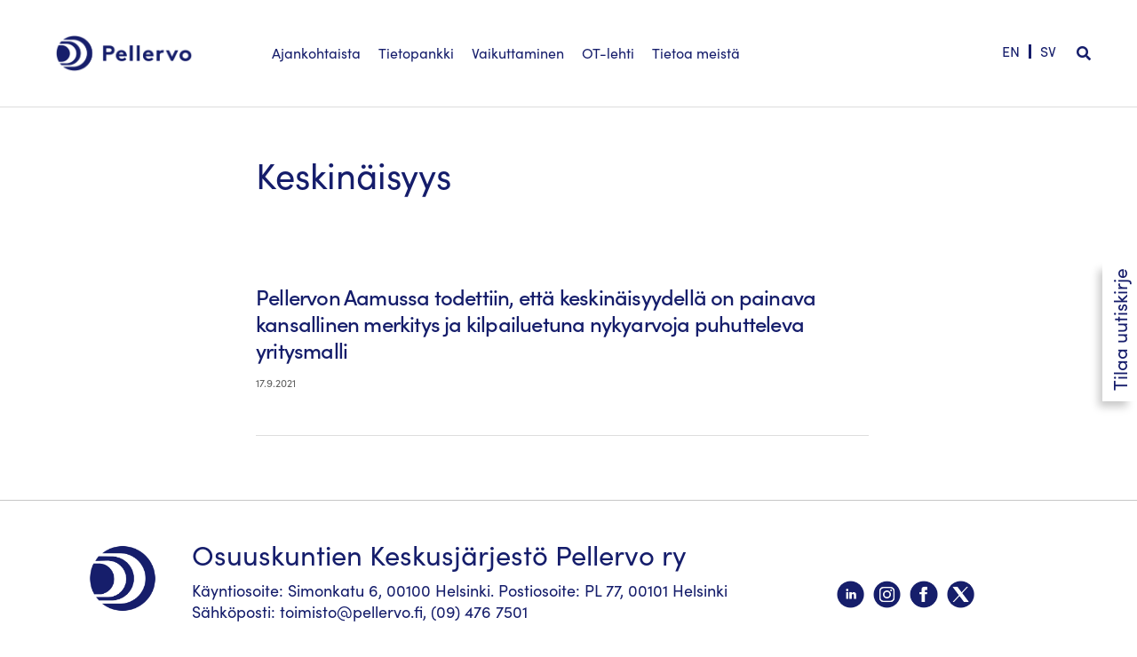

--- FILE ---
content_type: text/html; charset=UTF-8
request_url: https://pellervo.fi/tag/keskinaisyys/
body_size: 54316
content:
<!DOCTYPE html><html lang="fi"><head><script data-no-optimize="1">var litespeed_docref=sessionStorage.getItem("litespeed_docref");litespeed_docref&&(Object.defineProperty(document,"referrer",{get:function(){return litespeed_docref}}),sessionStorage.removeItem("litespeed_docref"));</script> <meta charset="UTF-8"><meta name="viewport" content="width=device-width, initial-scale=1"><link rel="profile" href="https://gmpg.org/xfn/11"><meta name='robots' content='index, follow, max-image-preview:large, max-snippet:-1, max-video-preview:-1' /><link rel="alternate" hreflang="fi-fi" href="https://pellervo.fi/tag/keskinaisyys/" /><link rel="alternate" hreflang="x-default" href="https://pellervo.fi/tag/keskinaisyys/" /><title>keskinäisyys Archives - Pellervo</title><link rel="canonical" href="https://pellervo.fi/tag/keskinaisyys/" /><meta property="og:locale" content="fi_FI" /><meta property="og:type" content="article" /><meta property="og:title" content="keskinäisyys Archives - Pellervo" /><meta property="og:url" content="https://pellervo.fi/tag/keskinaisyys/" /><meta property="og:site_name" content="Pellervo" /><meta property="og:image" content="https://pellervo.fi/wp-content/uploads/2020/04/pallo2020.jpg" /><meta property="og:image:width" content="850" /><meta property="og:image:height" content="560" /><meta property="og:image:type" content="image/jpeg" /><meta name="twitter:card" content="summary_large_image" /><meta name="twitter:site" content="@PellervoFi" /> <script type="application/ld+json" class="yoast-schema-graph">{"@context":"https://schema.org","@graph":[{"@type":"CollectionPage","@id":"https://pellervo.fi/tag/keskinaisyys/","url":"https://pellervo.fi/tag/keskinaisyys/","name":"keskinäisyys Archives - Pellervo","isPartOf":{"@id":"https://pellervo.fi/#website"},"breadcrumb":{"@id":"https://pellervo.fi/tag/keskinaisyys/#breadcrumb"},"inLanguage":"fi"},{"@type":"BreadcrumbList","@id":"https://pellervo.fi/tag/keskinaisyys/#breadcrumb","itemListElement":[{"@type":"ListItem","position":1,"name":"Koti","item":"https://pellervo.fi/"},{"@type":"ListItem","position":2,"name":"keskinäisyys"}]},{"@type":"WebSite","@id":"https://pellervo.fi/#website","url":"https://pellervo.fi/","name":"Pellervo","description":"Osuuskuntien keskusjärjestö","publisher":{"@id":"https://pellervo.fi/#organization"},"potentialAction":[{"@type":"SearchAction","target":{"@type":"EntryPoint","urlTemplate":"https://pellervo.fi/?s={search_term_string}"},"query-input":{"@type":"PropertyValueSpecification","valueRequired":true,"valueName":"search_term_string"}}],"inLanguage":"fi"},{"@type":"Organization","@id":"https://pellervo.fi/#organization","name":"Osuustoimintakeskus Pellervo ry","url":"https://pellervo.fi/","logo":{"@type":"ImageObject","inLanguage":"fi","@id":"https://pellervo.fi/#/schema/logo/image/","url":"https://pellervo.fi/wp-content/uploads/2020/05/Pellervo_logo.png","contentUrl":"https://pellervo.fi/wp-content/uploads/2020/05/Pellervo_logo.png","width":1335,"height":376,"caption":"Osuustoimintakeskus Pellervo ry"},"image":{"@id":"https://pellervo.fi/#/schema/logo/image/"},"sameAs":["https://x.com/PellervoFi"]}]}</script> <link rel="alternate" type="application/rss+xml" title="Pellervo &raquo; syöte" href="https://pellervo.fi/feed/" /><link rel="alternate" type="application/rss+xml" title="Pellervo &raquo; kommenttien syöte" href="https://pellervo.fi/comments/feed/" /><link rel="alternate" type="application/rss+xml" title="Pellervo &raquo; keskinäisyys avainsanan RSS-syöte" href="https://pellervo.fi/tag/keskinaisyys/feed/" /><style id='wp-img-auto-sizes-contain-inline-css'>img:is([sizes=auto i],[sizes^="auto," i]){contain-intrinsic-size:3000px 1500px}
/*# sourceURL=wp-img-auto-sizes-contain-inline-css */</style><style id="litespeed-ccss">.pt-cv-overlaygrid.overlay2.layout1 .pt-cv-content-item:first-child{grid-area:1/1/3!important}.pt-cv-overlaygrid.overlay2.layout2 .pt-cv-content-item:first-child{grid-area:1/1/4!important}.pt-cv-overlaygrid.overlay2.layout3 .pt-cv-content-item:first-child{grid-area:1/1/5!important}a,body,div,form,h1,h2,h3,html,label,li,p,span,ul{border:0;font-size:100%;font-style:inherit;font-weight:inherit;margin:0;outline:0;padding:0;vertical-align:baseline}html{-webkit-text-size-adjust:100%;-ms-text-size-adjust:100%}body{margin:0}article,aside,details,figure,header,main,nav,summary{display:block}a{background-color:#fff0}a,a:visited{text-decoration:none}b{font-weight:700}img{border:0}svg:not(:root){overflow:hidden}figure{margin:0}button,input{color:inherit;font:inherit;margin:0}button{overflow:visible}button{text-transform:none}button,input[type=submit]{-webkit-appearance:button}button::-moz-focus-inner,input::-moz-focus-inner{border:0;padding:0}input{line-height:normal}input[type=checkbox]{box-sizing:border-box;padding:0}input[type=search]{-webkit-appearance:textfield;box-sizing:content-box}input[type=search]::-webkit-search-cancel-button,input[type=search]::-webkit-search-decoration{-webkit-appearance:none}@media (min-width:544px){.ast-container{max-width:100%}}@media (min-width:768px){.ast-container{max-width:100%}}@media (min-width:992px){.ast-container{max-width:100%}}@media (min-width:1200px){.ast-container{max-width:100%}}.ast-container{margin-left:auto;margin-right:auto;padding-left:20px;padding-right:20px}.ast-container::after{content:"";display:table;clear:both}h1,h2,h3{clear:both}h1{color:#808285;font-size:2em;line-height:1.2}h2{color:#808285;font-size:1.7em;line-height:1.3}h3{color:#808285;font-size:1.5em;line-height:1.4}html{box-sizing:border-box}*,:after,:before{box-sizing:inherit}body{color:#808285;background:#fff;font-style:normal}ul{margin:0 0 1.5em 3em}ul{list-style:disc}li>ul{margin-bottom:0;margin-left:1.5em}b{font-weight:700}i{font-style:italic}img{height:auto;max-width:100%}.button,button,input{color:#808285;font-weight:400;font-size:100%;margin:0;vertical-align:baseline}button,input{line-height:normal}.button,button,input[type=submit]{border:1px solid;border-color:var(--ast-border-color);border-radius:2px;background:#e6e6e6;padding:.6em 1em .4em;color:#fff}input[type=search],input[type=text]{color:#666;border:1px solid var(--ast-border-color);border-radius:2px;-webkit-appearance:none}a{color:#4169e1}.screen-reader-text{border:0;clip:rect(1px,1px,1px,1px);height:1px;margin:-1px;overflow:hidden;padding:0;position:absolute;width:1px;word-wrap:normal!important}#primary:after,#primary:before,#secondary:after,#secondary:before,.ast-container:after,.ast-container:before,.sidebar-main:after,.sidebar-main:before,.site-content:after,.site-content:before,.site-header:after,.site-header:before,.site-main:after,.site-main:before{content:"";display:table}#primary:after,#secondary:after,.ast-container:after,.sidebar-main:after,.site-content:after,.site-header:after,.site-main:after{clear:both}.wp-caption{margin-bottom:1.5em;max-width:100%}body{-webkit-font-smoothing:antialiased;-moz-osx-font-smoothing:grayscale}body:not(.logged-in){position:relative}#page{position:relative}a{text-decoration:none}img{vertical-align:middle}p{margin-bottom:1.75em}.button,input[type=submit]{border-radius:0;padding:18px 30px;border:0;box-shadow:none;text-shadow:none}.search-form .search-field{outline:0}input{line-height:1}body,button,input[type=submit]{line-height:1.85714285714286}.ast-single-post .entry-title{line-height:1.2}.entry-title{font-weight:var(--ast-blog-title-font-weight,normal)}body{background-color:#fff}#page{display:block}#primary,#secondary{display:block;position:relative;float:left;width:100%}#primary{margin:4em 0}.ast-separate-container{background-color:#f5f5f5}.ast-separate-container #primary{padding:4em 0;margin:0;border:0}.ast-separate-container .ast-article-single:not(.ast-related-post){background-color:#fff}.ast-separate-container .ast-article-single{border-bottom:1px solid var(--ast-border-color);margin:0;padding:5.34em 6.67em}.ast-separate-container .ast-article-single{border-bottom:0}@media (max-width:1200px){.ast-separate-container .ast-article-single{margin:0;padding:3.34em 2.4em}}@media (min-width:993px){.ast-separate-container #primary,.ast-separate-container.ast-left-sidebar #primary{margin:4em 0;padding:0}.ast-left-sidebar #primary{padding-left:60px}}@media (max-width:992px){.ast-separate-container #primary,.ast-separate-container.ast-left-sidebar #primary{padding-left:0;padding-right:0}.ast-left-sidebar #primary{padding-left:30px}}.header-main-layout-1 .ast-main-header-bar-alignment{margin-left:auto}.site-main .post-navigation{margin:0 0 1.5em;overflow:hidden}.post-navigation .nav-previous{position:relative;text-align:left}.post-navigation .nav-next{grid-column-start:2;text-align:right}.post-navigation a{background:0 0;font-size:1.06666rem;font-size:1rem;padding:0 var(--ast-post-nav-space,1.5em);height:2.33333em;line-height:calc(2.33333em - 3px)}.main-header-bar{z-index:1}.header-main-layout-1 .main-header-container{align-items:stretch}.ast-logo-title-inline .ast-site-identity{-js-display:inline-flex;display:inline-flex;vertical-align:middle;align-items:center}.ast-logo-title-inline .site-logo-img{padding-right:1em}.site-header{z-index:99;position:relative}.main-header-container{position:relative}.main-header-bar-wrap{position:relative}.main-header-bar{background-color:#fff;border-bottom-color:var(--ast-border-color);border-bottom-style:solid}.main-header-bar{margin-left:auto;margin-right:auto}.site-branding{line-height:1;align-self:center}.ast-menu-toggle{display:none;background:0 0;color:inherit;border-style:dotted;border-color:#fff0}.main-header-bar{z-index:4;position:relative;line-height:4}.ast-site-identity{padding:1em 0}.hentry{margin:0 0 1.5em}body{overflow-x:hidden}.widget-title{font-weight:400;margin-bottom:1em;line-height:1.5}.widget{margin:0 0 2.8em 0}.widget:last-child{margin-bottom:0}.widget ul{margin:0;list-style-type:none}.widget_search .search-form{position:relative;padding:0;background:initial;color:inherit}.widget_search .search-form>label{position:relative}.widget_search .search-form input[type=submit]{padding:13px 20px;border-radius:2px;border:none;top:0;right:0;position:absolute;color:#fff0;background:0 0;max-width:45px;z-index:2}.widget_search .search-form .search-field{background:var(--ast-widget-bg-color);border-width:1px;border-color:var(--ast-border-color);border-radius:2px}.widget_search .search-field{width:100%;padding:12px 45px 12px 15px}.site-footer .widget-title{color:var(--ast-border-color)}input[type=search],input[type=text]{color:#666;padding:.75em;height:auto;border-width:1px;border-style:solid;border-color:var(--ast-border-color);border-radius:2px;background:var(--ast-comment-inputs-background);box-shadow:none;box-sizing:border-box}input[type=submit]{box-shadow:none}.entry-header{margin-bottom:1.2em;word-wrap:break-word}.entry-title{margin-bottom:.2em}.single .entry-header{margin-bottom:2em}.single .post-navigation{margin:0;padding:2em 0 0;border-top:1px solid var(--ast-single-post-border,var(--ast-border-color))}@media (max-width:768px){.single .post-navigation{padding-top:1.5em}}.single .post-navigation a{margin:2px;display:inline-block;color:#000}@media (min-width:421px){.single .post-navigation .nav-links{-js-display:flex;display:flex;width:100%}.single .post-navigation .nav-links .nav-previous+.nav-next{width:50%}.single .post-navigation .nav-next,.single .post-navigation .nav-previous{width:50%}}@media (max-width:420px){.single .post-navigation .ast-left-arrow,.single .post-navigation .ast-right-arrow{display:none}.single .post-navigation .nav-next,.single .post-navigation .nav-previous{width:50%}.single .post-navigation .nav-next a,.single .post-navigation .nav-previous a{max-width:95%;width:100%}.single .post-navigation .nav-previous{margin-bottom:1em}}.single .entry-header .post-thumb{margin-bottom:2em}.single .entry-header .post-thumb img{margin-top:0;margin-bottom:0}.ast-separate-container .post-navigation{border-top:0;padding-left:var(--ast-post-nav-space,3.33333em);padding-right:var(--ast-post-nav-space,3.33333em)}@media (max-width:420px){.ast-separate-container .post-navigation{padding-left:0;padding-right:0}}@media (max-width:768px){.ast-separate-container .entry-header{margin-bottom:1em}}.ast-flex{-js-display:flex;display:flex;flex-wrap:wrap}:root{--ast-post-nav-space:0;--ast-container-default-xlg-padding:6.67em;--ast-container-default-lg-padding:5.67em;--ast-container-default-slg-padding:4.34em;--ast-container-default-md-padding:3.34em;--ast-container-default-sm-padding:6.67em;--ast-container-default-xs-padding:2.4em;--ast-container-default-xxs-padding:1.4em;--ast-code-block-background:#EEEEEE;--ast-comment-inputs-background:#FAFAFA;--ast-normal-container-width:1440px;--ast-narrow-container-width:750px;--ast-blog-title-font-weight:normal;--ast-blog-meta-weight:inherit;--ast-global-color-primary:var(--ast-global-color-5);--ast-global-color-secondary:var(--ast-global-color-4);--ast-global-color-alternate-background:var(--ast-global-color-7);--ast-global-color-subtle-background:var(--ast-global-color-6);--ast-bg-style-guide:#F8FAFC;--ast-shadow-style-guide:0px 0px 4px 0 #00000057;--ast-global-dark-bg-style:#fff;--ast-global-dark-lfs:#fbfbfb;--ast-widget-bg-color:#fafafa;--ast-wc-container-head-bg-color:#fbfbfb;--ast-title-layout-bg:#eeeeee;--ast-search-border-color:#e7e7e7;--ast-lifter-hover-bg:#e6e6e6;--ast-gallery-block-color:#000;--srfm-color-input-label:var(--ast-global-color-2)}html{font-size:100%}a{color:#151d6b}body,button,input{font-family:-apple-system,BlinkMacSystemFont,Segoe UI,Roboto,Oxygen-Sans,Ubuntu,Cantarell,Helvetica Neue,sans-serif;font-weight:400;font-size:16px;font-size:1rem}h1,h2,h3{font-weight:400}header .custom-logo-link img{max-width:190px;width:190px}.entry-title{font-size:26px;font-size:1.625rem}h1{font-size:40px;font-size:2.5rem;line-height:1.4em}h2{font-size:32px;font-size:2rem;line-height:1.3em}h3{font-size:26px;font-size:1.625rem;line-height:1.3em}body,h1,h2,h3{color:var(--ast-global-color-3)}.single .nav-links .nav-previous,.single .nav-links .nav-next{color:#151d6b}.entry-meta,.entry-meta *{line-height:1.45;color:#151d6b}.single .post-navigation a{color:#151d6b}.widget-title{font-size:22px;font-size:1.375rem;color:var(--ast-global-color-3)}#secondary,#secondary button{font-size:16px;font-size:1rem}input{outline:none}.ast-logo-title-inline .site-logo-img{padding-right:1em}#secondary{margin:4em 0 2.5em;word-break:break-word;line-height:2}#secondary li{margin-bottom:.25em}#secondary li:last-child{margin-bottom:0}@media (min-width:993px){.ast-left-sidebar #secondary{padding-right:60px}}@media (max-width:993px){.ast-left-sidebar #secondary{padding-right:30px}}.footer-adv .widget-title{color:#141414}@media (max-width:420px){.single .nav-links .nav-previous,.single .nav-links .nav-next{width:100%;text-align:center}}@media (max-width:921px){.ast-separate-container #primary,.ast-separate-container #secondary{padding:1.5em 0}#primary,#secondary{padding:1.5em 0;margin:0}.ast-left-sidebar #content>.ast-container{display:flex;flex-direction:column-reverse;width:100%}.ast-separate-container .ast-article-single{padding:1.5em 2.14em}}@media (max-width:921px){#secondary.secondary{padding-top:0}}@media (max-width:921px){.ast-left-sidebar #primary{padding-left:0}.ast-left-sidebar #secondary{padding-right:0}}@media (min-width:922px){.ast-separate-container.ast-left-sidebar #primary{border:0}}@media (min-width:922px){.ast-left-sidebar #primary{border-left:1px solid var(--ast-border-color)}.ast-left-sidebar #secondary{border-right:1px solid var(--ast-border-color);margin-right:-1px}.ast-separate-container.ast-left-sidebar #secondary{border:0;margin-left:auto;margin-right:auto}}button,.button,input[type="submit"]{border-style:solid;border-top-width:0;border-right-width:0;border-left-width:0;border-bottom-width:0;color:#fff;border-color:#151d6b;background-color:#151d6b;padding-top:10px;padding-right:40px;padding-bottom:10px;padding-left:40px;font-family:inherit;font-weight:inherit;line-height:1em}@media (min-width:544px){.ast-container{max-width:100%}}@media (max-width:544px){.ast-separate-container .ast-article-single{padding:1.5em 1em}.ast-separate-container #content .ast-container{padding-left:.54em;padding-right:.54em}.ast-separate-container #secondary{padding-top:0}.site-branding img,.site-header .site-logo-img .custom-logo-link img{max-width:100%}}body,.ast-separate-container{background-color:#fff;background-image:none}@media (max-width:921px){h1{font-size:30px}h2{font-size:25px}h3{font-size:20px}}@media (max-width:544px){h1{font-size:30px}h2{font-size:25px}h3{font-size:20px}header .custom-logo-link img{max-width:140px;width:140px}}@media (max-width:921px){html{font-size:91.2%}}@media (max-width:544px){html{font-size:91.2%}}@media (min-width:922px){.ast-container{max-width:1480px}}:root{--ast-global-color-0:#046bd2;--ast-global-color-1:#045cb4;--ast-global-color-2:#4c88c7;--ast-global-color-3:#334155;--ast-global-color-4:#f9fafb;--ast-global-color-5:#FFFFFF;--ast-global-color-6:#e2e8f0;--ast-global-color-7:#cbd5e1;--ast-global-color-8:#94a3b8}:root{--ast-border-color:#dddddd}header.entry-header>*:not(:last-child){margin-bottom:10px}h1,h2,h3{color:var(--ast-global-color-2)}@media (min-width:922px){.main-header-bar{border-bottom-width:1px}}@media (min-width:922px){#primary{width:80%}#secondary{width:20%}}.widget_search .search-form:after{font-family:Astra;font-size:1.2em;font-weight:400;content:"";position:absolute;top:50%;right:15px;transform:translate(0,-50%)}.ast-separate-container .ast-article-single:not(.ast-related-post){background-color:var(--ast-global-color-5);background-image:none}@media (max-width:921px){.ast-separate-container .ast-article-single:not(.ast-related-post){background-color:var(--ast-global-color-5);background-image:none}}@media (max-width:544px){.ast-separate-container .ast-article-single:not(.ast-related-post){background-color:var(--ast-global-color-5);background-image:none}}ul{box-sizing:border-box}:root{--wp--preset--font-size--normal:16px;--wp--preset--font-size--huge:42px}.screen-reader-text{border:0;clip-path:inset(50%);height:1px;margin:-1px;overflow:hidden;padding:0;position:absolute;width:1px;word-wrap:normal!important}:where(figure){margin:0 0 1em}:root{--wp--preset--aspect-ratio--square:1;--wp--preset--aspect-ratio--4-3:4/3;--wp--preset--aspect-ratio--3-4:3/4;--wp--preset--aspect-ratio--3-2:3/2;--wp--preset--aspect-ratio--2-3:2/3;--wp--preset--aspect-ratio--16-9:16/9;--wp--preset--aspect-ratio--9-16:9/16;--wp--preset--color--black:#000000;--wp--preset--color--cyan-bluish-gray:#abb8c3;--wp--preset--color--white:#ffffff;--wp--preset--color--pale-pink:#f78da7;--wp--preset--color--vivid-red:#cf2e2e;--wp--preset--color--luminous-vivid-orange:#ff6900;--wp--preset--color--luminous-vivid-amber:#fcb900;--wp--preset--color--light-green-cyan:#7bdcb5;--wp--preset--color--vivid-green-cyan:#00d084;--wp--preset--color--pale-cyan-blue:#8ed1fc;--wp--preset--color--vivid-cyan-blue:#0693e3;--wp--preset--color--vivid-purple:#9b51e0;--wp--preset--color--ast-global-color-0:var(--ast-global-color-0);--wp--preset--color--ast-global-color-1:var(--ast-global-color-1);--wp--preset--color--ast-global-color-2:var(--ast-global-color-2);--wp--preset--color--ast-global-color-3:var(--ast-global-color-3);--wp--preset--color--ast-global-color-4:var(--ast-global-color-4);--wp--preset--color--ast-global-color-5:var(--ast-global-color-5);--wp--preset--color--ast-global-color-6:var(--ast-global-color-6);--wp--preset--color--ast-global-color-7:var(--ast-global-color-7);--wp--preset--color--ast-global-color-8:var(--ast-global-color-8);--wp--preset--gradient--vivid-cyan-blue-to-vivid-purple:linear-gradient(135deg,rgba(6,147,227,1) 0%,rgb(155,81,224) 100%);--wp--preset--gradient--light-green-cyan-to-vivid-green-cyan:linear-gradient(135deg,rgb(122,220,180) 0%,rgb(0,208,130) 100%);--wp--preset--gradient--luminous-vivid-amber-to-luminous-vivid-orange:linear-gradient(135deg,rgba(252,185,0,1) 0%,rgba(255,105,0,1) 100%);--wp--preset--gradient--luminous-vivid-orange-to-vivid-red:linear-gradient(135deg,rgba(255,105,0,1) 0%,rgb(207,46,46) 100%);--wp--preset--gradient--very-light-gray-to-cyan-bluish-gray:linear-gradient(135deg,rgb(238,238,238) 0%,rgb(169,184,195) 100%);--wp--preset--gradient--cool-to-warm-spectrum:linear-gradient(135deg,rgb(74,234,220) 0%,rgb(151,120,209) 20%,rgb(207,42,186) 40%,rgb(238,44,130) 60%,rgb(251,105,98) 80%,rgb(254,248,76) 100%);--wp--preset--gradient--blush-light-purple:linear-gradient(135deg,rgb(255,206,236) 0%,rgb(152,150,240) 100%);--wp--preset--gradient--blush-bordeaux:linear-gradient(135deg,rgb(254,205,165) 0%,rgb(254,45,45) 50%,rgb(107,0,62) 100%);--wp--preset--gradient--luminous-dusk:linear-gradient(135deg,rgb(255,203,112) 0%,rgb(199,81,192) 50%,rgb(65,88,208) 100%);--wp--preset--gradient--pale-ocean:linear-gradient(135deg,rgb(255,245,203) 0%,rgb(182,227,212) 50%,rgb(51,167,181) 100%);--wp--preset--gradient--electric-grass:linear-gradient(135deg,rgb(202,248,128) 0%,rgb(113,206,126) 100%);--wp--preset--gradient--midnight:linear-gradient(135deg,rgb(2,3,129) 0%,rgb(40,116,252) 100%);--wp--preset--font-size--small:13px;--wp--preset--font-size--medium:20px;--wp--preset--font-size--large:36px;--wp--preset--font-size--x-large:42px;--wp--preset--spacing--20:0.44rem;--wp--preset--spacing--30:0.67rem;--wp--preset--spacing--40:1rem;--wp--preset--spacing--50:1.5rem;--wp--preset--spacing--60:2.25rem;--wp--preset--spacing--70:3.38rem;--wp--preset--spacing--80:5.06rem;--wp--preset--shadow--natural:6px 6px 9px rgba(0, 0, 0, 0.2);--wp--preset--shadow--deep:12px 12px 50px rgba(0, 0, 0, 0.4);--wp--preset--shadow--sharp:6px 6px 0px rgba(0, 0, 0, 0.2);--wp--preset--shadow--outlined:6px 6px 0px -3px rgba(255, 255, 255, 1), 6px 6px rgba(0, 0, 0, 1);--wp--preset--shadow--crisp:6px 6px 0px rgba(0, 0, 0, 1)}:root{--wp--style--global--content-size:var(--wp--custom--ast-content-width-size);--wp--style--global--wide-size:var(--wp--custom--ast-wide-width-size)}:where(body){margin:0}:root{--wp--style--block-gap:24px}body{padding-top:0;padding-right:0;padding-bottom:0;padding-left:0}a:where(:not(.wp-element-button)){text-decoration:none}.fl-row:before,.fl-row:after,.fl-row-content:before,.fl-row-content:after,.fl-col-group:before,.fl-col-group:after,.fl-col:before,.fl-col:after{display:table;content:" "}.fl-row:after,.fl-row-content:after,.fl-col-group:after,.fl-col:after{clear:both}.fl-row,.fl-row-content{margin-left:auto;margin-right:auto;min-width:0}.fl-row-content-wrap{position:relative}.fl-col{float:left;min-height:1px}@media (max-width:768px){.fl-row-content-wrap{background-attachment:scroll!important}.fl-col{clear:both;float:none;margin-left:auto;margin-right:auto;width:auto!important}}.fl-col-content{display:flex;flex-direction:column;margin-top:0;margin-right:0;margin-bottom:0;margin-left:0;padding-top:10px;padding-right:10px;padding-bottom:10px;padding-left:10px}.fl-row-fixed-width{max-width:732px}.fl-row-content-wrap{margin-top:0;margin-right:0;margin-bottom:0;margin-left:0;padding-top:0;padding-right:0;padding-bottom:0;padding-left:0}.wpml-ls-legacy-list-horizontal{border:1px solid #fff0;padding:7px;clear:both}.wpml-ls-legacy-list-horizontal>ul{padding:0;margin:0!important;list-style-type:none}.wpml-ls-legacy-list-horizontal .wpml-ls-item{padding:0;margin:0;list-style-type:none;display:inline-block}.wpml-ls-legacy-list-horizontal a{display:block;text-decoration:none;padding:5px 10px 6px;line-height:1}.wpml-ls-legacy-list-horizontal a span{vertical-align:middle}.wpml-ls-statics-shortcode_actions a,.wpml-ls-statics-shortcode_actions li:not(.wpml-ls-current-language) .wpml-ls-link,.wpml-ls-statics-shortcode_actions li:not(.wpml-ls-current-language) .wpml-ls-link:link{color:#151d6b;background-color:#fff}ul .wpml-ls-menu-item a{display:flex;align-items:center}html body{font-family:"SofiaPro-Regular",sans-serif;font-size:18px;line-height:24px}body p,body li,body .ubermenu{font-family:"SofiaPro-Regular",sans-serif}body b{font-weight:400!important;font-family:"SofiaPro-Bold",sans-serif}body i{font-style:normal;font-family:"SofiaPro-Regularitalic",sans-serif}body ul{margin-left:1em}body h1.entry-title{font-weight:400;font-family:"SofiaPro-Bold",sans-serif;letter-spacing:-.02em}body article.post .entry-title{font-size:36px;line-height:46px;color:#151D6B}body article.post .entry-meta{font-size:12px;text-transform:uppercase;color:#616161;letter-spacing:.2px;margin-bottom:1em}body article.post .entry-meta *{color:#616161}body.single-post article{max-width:732px;margin-left:auto;margin-right:auto}body.single-post .fl-row.breadcrumb{margin-top:2em}@media screen and (max-width:1300px){body.single-post #main>article,body .fl-row-content-wrap .fl-col-group:not(.fl-col-group-nested){padding-left:20px;padding-right:20px}body.single-post .fl-row.breadcrumb .fl-col-group{margin-left:-20px;margin-right:-20px}}body #masthead{z-index:999;position:fixed;width:100%;top:0;left:0}body #content{padding-top:74px}@media screen and (min-width:1000px){body #content{padding-top:80px}}@media screen and (min-width:1300px){body #content{padding-top:86px}}.header-main-layout-1 .main-header-container{flex-wrap:nowrap;justify-content:space-between}.header-main-layout-1 .main-header-container .site-branding{flex:0 0 auto;max-width:15%}.header-main-layout-1 .main-header-container .ast-main-header-bar-alignment{margin-left:0;flex:0 0 auto;max-width:80%;width:80%}.ast-main-header-bar-alignment.ast-main-header-bar--mobile{display:none;position:relative;max-width:55%;width:55%}@media only screen and (max-width:1000px){header .site-logo-img .custom-logo-link img{max-width:140px}.ast-main-header-bar-alignment:not(.ast-main-header-bar--mobile){display:none}.ast-main-header-bar-alignment.ast-main-header-bar--mobile{display:block}.header-main-layout-1 .main-header-container{align-items:center}.ast-main-header-bar-alignment.ast-main-header-bar--mobile{display:flex;justify-content:flex-end}.ast-main-header-bar-alignment.ast-main-header-bar--mobile>div{margin-left:6px;display:flex;align-items:center;overflow:hidden}}@media only screen and (min-width:1000px) and (max-width:1300px){header .site-logo-img .custom-logo-link img{max-width:100%}}.header-main-layout-1 .main-header-container .ubermenu-skin-minimal .ubermenu-item-level-0>.ubermenu-target,.header-main-layout-1 .main-header-container .ubermenu-skin-minimal .ubermenu-item-level-0>a,.header-main-layout-1 .main-header-container .ubermenu-skin-minimal .ubermenu-item-level-0>.menu-link{padding-top:35px;padding-bottom:32px;font-size:20px;padding-left:15px;padding-right:15px;display:inline-block}.header-main-layout-1 .main-header-container .ubermenu-skin-minimal .menu-item-language>.ubermenu-target,.header-main-layout-1 .main-header-container .ubermenu-skin-minimal .menu-item-language>a,.header-main-layout-1 .main-header-container .ubermenu-skin-minimal .menu-item-language>.menu-link{padding-left:0;padding-right:0}@media screen and (min-width:1000px) and (max-width:1300px){body .ubermenu-main .ubermenu-item-level-0>.ubermenu-target,body .ubermenu-main .ubermenu-item-level-0 a{font-size:15px;padding-left:5px;padding-right:25px}.header-main-layout-1 .main-header-container .ubermenu-skin-minimal .ubermenu-item-level-0>.ubermenu-target,.header-main-layout-1 .main-header-container .ubermenu-skin-minimal .ubermenu-item-level-0>a,.header-main-layout-1 .main-header-container .ubermenu-skin-minimal .ubermenu-item-level-0>.menu-link{padding-top:30px;padding-bottom:30px;font-size:16px;padding-left:10px;padding-right:10px}.header-main-layout-1 .main-header-container .ubermenu-skin-minimal .menu-item-language>.ubermenu-target,.header-main-layout-1 .main-header-container .ubermenu-skin-minimal .menu-item-language>a,.header-main-layout-1 .main-header-container .ubermenu-skin-minimal .menu-item-language>.menu-link{padding-left:0;padding-right:0}}@media screen and (min-width:1000px){body .ubermenu-sub-indicators .ubermenu-has-submenu-drop>.ubermenu-target>.ubermenu-sub-indicator,body .ubermenu-sub-indicators .ubermenu-has-submenu-drop>.ubermenu-target>.fa-angle-down,body .ubermenu-sub-indicators .ubermenu-has-submenu-drop>.menu-link>.ubermenu-sub-indicator,body .ubermenu-sub-indicators .ubermenu-has-submenu-drop>.menu-link>.fa-angle-down{right:7px;margin-top:-3px;font-size:13px;display:none}body .ubermenu-sub-indicators .ubermenu-has-submenu-drop>.ubermenu-target>.ubermenu-sub-indicator.fa-angle-down:before,body .ubermenu-sub-indicators .ubermenu-has-submenu-drop>.ubermenu-target>.fa-angle-down.fa-angle-down:before,body .ubermenu-sub-indicators .ubermenu-has-submenu-drop>.menu-link>.ubermenu-sub-indicator.fa-angle-down:before,body .ubermenu-sub-indicators .ubermenu-has-submenu-drop>.menu-link>.fa-angle-down.fa-angle-down:before{content:""}body .ubermenu-sub-indicators .ubermenu-has-submenu-drop>.ubermenu-target>.ubermenu-icon.fa-search,body .ubermenu-sub-indicators .ubermenu-has-submenu-drop>.menu-link>.ubermenu-icon.fa-search{margin-top:-4px;color:#151D6B}.ubermenu .ubermenu-row>.ubermenu-column>ul.ubermenu-submenu>li.ubermenu-item.ubermenu-item-has-children>.ubermenu-target>span.ubermenu-target-title.ubermenu-target-text,.ubermenu .ubermenu-row>.ubermenu-column>ul.ubermenu-submenu>li.ubermenu-item.ubermenu-item-has-children>a>span.ubermenu-target-title.ubermenu-target-text,.ubermenu .ubermenu-row>.ubermenu-column>ul.ubermenu-submenu>li.heading>.ubermenu-target>span.ubermenu-target-title.ubermenu-target-text,.ubermenu .ubermenu-row>.ubermenu-column>ul.ubermenu-submenu>li.heading>a>span.ubermenu-target-title.ubermenu-target-text{font-size:16px;color:#151D6B;font-weight:700;padding-bottom:10px}.ubermenu-submenu .ubermenu-item .menu-link{font-size:15px;padding-top:4px;padding-bottom:4px;display:block}}body .shiftnav{width:100%;max-width:100%;top:65px}body .shiftnav:after{box-shadow:none}body .shiftnav.shiftnav-shiftnav-main{background:#fff;border-top:1px solid #eee}body .shiftnav.shiftnav-shiftnav-main ul.shiftnav-menu li.menu-item>.shiftnav-target,body .shiftnav.shiftnav-shiftnav-main ul.shiftnav-menu li.menu-item>.shiftnav-submenu-activation{border-top:0 solid #ccc;border-bottom:0 solid #ccc;font-family:"SofiaPro-Bold",sans-serif;color:#151D6B;font-size:22px}body .shiftnav.shiftnav-shiftnav-main ul.shiftnav-menu ul.sub-menu li.menu-item>.shiftnav-target{background:#fff;color:#151D6B;border-top:0 solid #ccc;border-bottom:0 solid #ccc}body .shiftnav .shiftnav-nav{background:#fff;padding:2em 2em;max-width:400px;margin-left:auto;margin-right:auto}body .shiftnav.shiftnav-shiftnav-main ul.shiftnav-menu li.menu-item>.shiftnav-submenu-activation{background:#fff0;color:#151D6B}body .ast-mobile-search-menu{background:#151D6B;padding:0;height:0;opacity:0}@media screen and (min-width:1000px){body .ast-mobile-search-menu{display:none}}body .ast-mobile-search-menu .search-form{display:flex;flex-wrap:nowrap;align-items:baseline;justify-content:space-between}body .ast-mobile-search-menu .search-form label{width:80%;display:block}body .ast-mobile-search-menu .search-form .search-field{width:100%;border-radius:4px}body .ast-mobile-search-menu .search-form .search-submit{background:#fff;color:#151D6B;padding:5px;height:40px;width:18%;font-family:"SofiaPro-Bold",sans-serif;border-radius:4px}@media screen and (min-width:920px){body .ast-mobile-search-menu .search-form .search-submit{height:44px}}body .ast-toggle-mobile-menu-container{--length:24;--offset:-38;height:40px;width:40px;position:relative}body .ast-toggle-mobile-menu-container *{position:relative}body .ast-toggle-mobile-menu-container .icon-container{display:block;position:absolute;width:85px;height:65px;top:-13px;left:-22px;overflow:hidden}body .ast-toggle-mobile-menu-container .icon-container svg{top:-10px}body .ast-toggle-mobile-menu-container path{fill:none;stroke:#151D6B;stroke-width:3;stroke-linecap:round;stroke-linejoin:round;stroke-dasharray:var(--length) var(--total-length);stroke-dashoffset:var(--offset)}body .ast-toggle-mobile-menu-container .line--1,body .ast-toggle-mobile-menu-container .line--3{--total-length:126.64183044433594}body .ast-toggle-mobile-menu-container .line--2{--total-length:70}body .ast-toggle-mobile-search .search-button{width:45px;height:45px;background-color:#fff;position:relative}body .ast-toggle-mobile-search .search-button::before{content:"";position:absolute;top:22.5%;right:23.5%;width:0;height:4px;margin-top:-2px;background-color:#151D6B;transform:rotate(-45deg);transform-origin:right top}body .ast-toggle-mobile-search .search-button::after{content:"";position:absolute;bottom:30.5%;right:22.5%;width:17%;height:2px;margin-top:-2px;background-color:#151D6B;transform:rotate(45deg);transform-origin:right bottom}body .ast-toggle-mobile-search .search-icon{position:absolute;display:block;top:22%;left:37%;width:38%;height:38%;border-radius:50%;border-width:2px;border-style:solid;border-color:#151D6B}.footer-adv .ast-container .widget-title{font-family:"SofiaPro-Bold",sans-serif;font-weight:400;font-size:16px;color:#151D6B}.ubermenu .ubermenu-row{display:flex;flex-wrap:wrap}body .main-header-container{position:initial}body .ubermenu .submenu-bg-primary-color .ubermenu-submenu{background:#151D6B;border:1px solid #151D6B}body .ubermenu .ubermenu-submenu .ubermenu-row{max-width:1480px;margin-left:auto;margin-right:auto;padding:5px 20px 30px}body .ubermenu .submenu-width-medium .ubermenu-submenu .ubermenu-column-full{max-width:800px;margin-left:auto;margin-right:auto;float:none}body .ubermenu-submenu .widget .ubermenu-widgettitle{display:none}body.single-post #breadcrumbs{padding-bottom:1.5em}#breadcrumbs{list-style:none;margin:0;padding:0;text-transform:none;font-weight:400;font-size:16px;line-height:24px;letter-spacing:-.1px}#breadcrumbs li{display:inline-block;margin-right:.5em}form#subForm{display:flex;align-items:center;justify-content:center;margin-left:auto;margin-right:auto}@media screen and (max-width:768px){form#subForm{flex-direction:column;padding-left:15px;padding-right:15px}}form#subForm .fieldgroup.left{width:370px;max-width:370px}@media screen and (max-width:768px){form#subForm .fieldgroup.left{width:100%}}form#subForm .fieldgroup.right{width:150px;max-width:150px}@media screen and (max-width:768px){form#subForm .fieldgroup.right{width:100%}}form#subForm input{width:100%;border-radius:6px}form#subForm input[type=text]{text-align:left;border:1px solid #fff}form#subForm input.button{padding:15px;margin-left:10px}@media screen and (max-width:768px){form#subForm input.button{margin-left:0;margin-top:20px}}.navigation.post-navigation{display:none}body .menu-item-language:last-child a span{border-right:3px solid #151D6B}body .menu-item.wpml-ls-item.wpml-ls-item-sv,body .menu-item.wpml-ls-item.wpml-ls-item-en,body .menu-item-language.ubermenu-wpml-ls-item-sv,body .menu-item-language.ubermenu-wpml-ls-item-en,body .menu-item-language.wpml-ls-item.wpml-ls-item-sv,body .menu-item-language.wpml-ls-item.wpml-ls-item-en{display:none}@media screen and (min-width:1000px){body .menu-item.wpml-ls-item.wpml-ls-item-sv,body .menu-item.wpml-ls-item.wpml-ls-item-en,body .menu-item-language.ubermenu-wpml-ls-item-sv,body .menu-item-language.ubermenu-wpml-ls-item-en,body .menu-item-language.wpml-ls-item.wpml-ls-item-sv,body .menu-item-language.wpml-ls-item.wpml-ls-item-en{display:block;float:right!important}}body .menu-item-language.ubermenu-wpml-ls-item-sv .ubermenu-target,body .menu-item-language.ubermenu-wpml-ls-item-en .ubermenu-target{padding-left:0;padding-right:0}body .menu-item-language.ubermenu-wpml-ls-item-sv .ubermenu-target-text,body .menu-item-language.ubermenu-wpml-ls-item-en .ubermenu-target-text{padding-left:10px;padding-right:10px}body .menu-item-language.ubermenu-wpml-ls-item-sv .ubermenu-target-text>span,body .menu-item-language.ubermenu-wpml-ls-item-en .ubermenu-target-text>span{display:none}body .menu-item-language.ubermenu-wpml-ls-item-sv .ubermenu-target-text:after{content:"SV"}body .menu-item-language.ubermenu-wpml-ls-item-en .ubermenu-target-text:after{content:"EN"}.shiftnav .wpml-ls-statics-shortcode_actions li:first-child{border-right:3px solid #151D6A}.shiftnav .wpml-ls-statics-shortcode_actions li a{padding-top:0;padding-bottom:0;font-size:20px}.pum-container,.pum-content,.pum-content+.pum-close,.pum-overlay{background:0 0;border:none;bottom:auto;clear:none;float:none;font-family:inherit;font-size:medium;font-style:normal;font-weight:400;height:auto;left:auto;letter-spacing:normal;line-height:normal;max-height:none;max-width:none;min-height:0;min-width:0;overflow:visible;position:static;right:auto;text-align:left;text-decoration:none;text-indent:0;text-transform:none;top:auto;visibility:visible;white-space:normal;width:auto;z-index:auto}.pum-content{position:relative;z-index:1}.pum-overlay{position:fixed}.pum-overlay{height:100%;width:100%;top:0;left:0;right:0;bottom:0;z-index:1999999999;overflow:initial;display:none}.pum-overlay,.pum-overlay *,.pum-overlay :after,.pum-overlay :before,.pum-overlay:after,.pum-overlay:before{box-sizing:border-box}.pum-container{top:100px;position:absolute;margin-bottom:3em;z-index:1999999999}.pum-container.pum-responsive{left:50%;margin-left:-47.5%;width:95%;height:auto;overflow:visible}.pum-container.pum-responsive img{max-width:100%;height:auto}@media only screen and (min-width:1024px){.pum-container.pum-responsive.pum-responsive-small{margin-left:-20%;width:40%}}.pum-container .pum-content>:last-child{margin-bottom:0}.pum-container .pum-content>:first-child{margin-top:0}.pum-container .pum-content+.pum-close{text-decoration:none;text-align:center;line-height:1;position:absolute;min-width:1em;z-index:2;background-color:#fff0}.pum-theme-898635,.pum-theme-lightbox{background-color:rgb(0 0 0/.6)}.pum-theme-898635 .pum-container,.pum-theme-lightbox .pum-container{padding:18px;border-radius:3px;border:8px solid #000;box-shadow:0 0 30px 0 rgb(2 2 2/1);background-color:rgb(255 255 255/1)}.pum-theme-898635 .pum-content,.pum-theme-lightbox .pum-content{color:#000;font-family:inherit;font-weight:100}.pum-theme-898635 .pum-content+.pum-close,.pum-theme-lightbox .pum-content+.pum-close{position:absolute;height:26px;width:26px;left:auto;right:-13px;bottom:auto;top:-13px;padding:0;color:#fff;font-family:Arial;font-weight:100;font-size:24px;line-height:24px;border:2px solid #fff;border-radius:26px;box-shadow:0 0 15px 1px rgb(2 2 2/.75);text-shadow:0 0 0 rgb(0 0 0/.23);background-color:rgb(0 0 0/1)}#pum-898643{z-index:1999999999}:root{--shiftnav-panel-width:clamp(min(290px,calc(100vw - 48px)), min(calc(100vw - 48px), 600px), 100vw);--shiftnav-toggle-bar-height:48px}.shiftnav,.shiftnav *{-webkit-box-sizing:border-box;-moz-box-sizing:border-box;-ms-box-sizing:border-box;-o-box-sizing:border-box;box-sizing:border-box;line-height:1.3em;padding:0;margin:0;background:none #fff0}.shiftnav .fa{font-family:FontAwesome;font-weight:400}.shiftnav:after{content:" ";display:block;position:absolute;right:-15px;top:0;height:100%;width:15px;background:0 0;-webkit-box-shadow:0 0 15px rgb(0 0 0/.8);-moz-box-shadow:0 0 15px rgb(0 0 0/.8);-ms-box-shadow:0 0 15px rgb(0 0 0/.8);-o-box-shadow:0 0 15px rgb(0 0 0/.8);box-shadow:0 0 15px rgb(0 0 0/.8);z-index:10000}.shiftnav.shiftnav-right-edge:after{left:-15px;right:auto}.shiftnav.shiftnav-nojs{display:none}.shiftnav{position:fixed;top:0;width:var(--shiftnav-panel-width);height:100%;height:100vh;height:100dvh;background:#fff;z-index:600000;overflow:hidden;visibility:hidden;opacity:0;overscroll-behavior:contain}.shiftnav-inner{-webkit-overflow-scrolling:touch;height:100%;overflow-y:auto;overflow-x:hidden}.shiftnav.shiftnav-right-edge{right:0}.shiftnav.shiftnav-right-edge{--shiftnav-panel-translate-x:var(--shiftnav-panel-width)}.shiftnav.shiftnav-right-edge{-webkit-transform:translateX(var(--shiftnav-panel-translate-x));-moz-transform:translateX(var(--shiftnav-panel-translate-x));-ms-transform:translateX(var(--shiftnav-panel-translate-x));-o-transform:translateX(var(--shiftnav-panel-translate-x));transform:translateX(var(--shiftnav-panel-translate-x))}.shiftnav .shiftnav-nav,.shiftnav ul.shiftnav-menu,.shiftnav ul.shiftnav-menu ul.sub-menu{position:static;display:block;top:auto;left:auto;float:none;min-width:0}.shiftnav nav.shiftnav-nav{position:relative;z-index:10}.shiftnav ul.shiftnav-menu{position:relative;clear:both;overflow:hidden}.shiftnav ul.shiftnav-menu,.shiftnav ul.shiftnav-menu ul.sub-menu{list-style:none;margin:0;padding:0}.shiftnav ul.shiftnav-menu li.menu-item{position:relative;margin:0;padding:0;background:none #fff0;list-style-type:none}.shiftnav ul.shiftnav-menu li.menu-item>.shiftnav-target,.shiftnav ul.shiftnav-menu li.shiftnav-retract>.shiftnav-target{display:block;padding:15px 25px;line-height:1.6em;text-decoration:none;position:relative}.shiftnav ul.shiftnav-menu li.shiftnav-retract{display:none;margin:0}.shiftnav ul.shiftnav-menu li.menu-item{z-index:30}.shiftnav li.menu-item .shiftnav-submenu-activation{position:absolute;display:block;top:0;right:0;padding:0 20px;height:100%;width:50px;max-width:50px;z-index:100;text-align:center}.shiftnav .shiftnav-submenu-activation i.fa{position:absolute;top:50%;margin-top:-7px;left:50%;margin-left:-5px}.shiftnav li.menu-item.shiftnav-sub-accordion>ul.sub-menu{max-height:0;overflow:hidden;visibility:hidden}.shiftnav li.menu-item.shiftnav-sub-accordion>.shiftnav-submenu-activation-close{display:none}.shiftnav li.menu-item.shiftnav-sub-accordion>.shiftnav-submenu-activation-open{display:block}.shiftnav li.menu-item.shiftnav-sub-accordion>.shiftnav-submenu-activation-open,.shiftnav li.menu-item>.shiftnav-submenu-activation{display:flex;justify-content:center;align-items:center}.shiftnav-sr-only{position:absolute;width:1px;height:1px;padding:0;margin:-1px;overflow:hidden;clip:rect(0,0,0,0);border:0}.shiftnav .shiftnav-sr-close{background:#fff;color:#222;width:100%;padding:15px;text-align:center;font-size:16px}.ubermenu,.ubermenu .ubermenu-column,.ubermenu .ubermenu-icon,.ubermenu .ubermenu-item,.ubermenu .ubermenu-nav,.ubermenu .ubermenu-retractor,.ubermenu .ubermenu-row,.ubermenu .ubermenu-submenu,.ubermenu .ubermenu-target,.ubermenu-responsive-toggle{margin:0;padding:0;left:auto;right:auto;top:auto;bottom:auto;text-indent:0;clip:auto;position:static;background:0 0;text-transform:none;overflow:visible;z-index:10;-webkit-box-shadow:none;-moz-box-shadow:none;-o-box-shadow:none;box-shadow:none;-webkit-box-sizing:border-box;-moz-box-sizing:border-box;-ms-box-sizing:border-box;-o-box-sizing:border-box;box-sizing:border-box;vertical-align:top;line-height:1.3em;border:none;border-radius:0}.ubermenu,.ubermenu .ubermenu-column,.ubermenu .ubermenu-item,.ubermenu .ubermenu-nav,.ubermenu .ubermenu-retractor,.ubermenu .ubermenu-row,.ubermenu .ubermenu-submenu,.ubermenu .ubermenu-target,.ubermenu-responsive-toggle{height:auto;width:auto;max-height:none;min-height:0}.ubermenu{--ubermenu-submenu-indicator-translateY:translateY(-50%);--ubermenu-submenu-indicator-offset:0;--ubermenu-submenu-indicator-right-transform:var(--ubermenu-submenu-indicator-translateY) rotate(-90deg);--ubermenu-submenu-indicator-left-transform:var(--ubermenu-submenu-indicator-translateY) rotate(90deg)}.ubermenu .ubermenu-submenu-drop{-webkit-backface-visibility:hidden;-moz-backface-visibility:hidden;backface-visibility:hidden;-moz-transform:translateZ(0);-webkit-transform:translateZ(0)}.ubermenu{display:block;background:#fff;line-height:1.3em;text-align:left}.ubermenu,.ubermenu-nav{overflow:visible!important;z-index:100}.ubermenu-nav{text-align:inherit}.ubermenu-nav,.ubermenu-row,.ubermenu-submenu{display:block;margin:0;padding:0;list-style:none}.ubermenu-responsive-toggle{display:none;text-decoration:none;max-width:100%}.ubermenu-responsive-toggle .fas{width:1.3em;text-align:center;margin-right:.6em}.ubermenu-responsive-toggle-content-align-right{text-align:right}.ubermenu-bar-align-full{clear:both}.ubermenu .ubermenu-item{text-align:left;display:inline-block;vertical-align:top}.ubermenu .ubermenu-item-level-0{vertical-align:bottom;-moz-backface-visibility:visible;backface-visibility:visible}.ubermenu .ubermenu-item.ubermenu-item-level-0{float:none}.ubermenu-items-align-left.ubermenu-horizontal .ubermenu-item.ubermenu-item-level-0{float:left}.ubermenu.ubermenu-horizontal .ubermenu-item.ubermenu-align-right{float:right}body:not(.rtl) .ubermenu.ubermenu-horizontal .ubermenu-item-level-0:first-child>.ubermenu-target{border-left:none}.ubermenu .ubermenu-custom-content-padded,.ubermenu .ubermenu-retractor,.ubermenu .ubermenu-submenu-type-stack>.ubermenu-item-normal>.ubermenu-target,.ubermenu .ubermenu-target,.ubermenu .ubermenu-widget,.ubermenu-responsive-toggle{padding:15px 20px}.ubermenu .ubermenu-submenu .ubermenu-submenu-type-stack{width:auto}.ubermenu .ubermenu-submenu-type-stack{padding-top:10px;padding-bottom:10px}.ubermenu .ubermenu-item-type-column>.ubermenu-submenu-type-stack{padding-top:0}.ubermenu .ubermenu-item-type-column>.ubermenu-submenu-type-stack>.ubermenu-item-normal:first-child{margin-top:10px}.ubermenu .ubermenu-submenu-type-stack>.ubermenu-item-normal>.ubermenu-target{padding-top:5px;padding-bottom:5px}.ubermenu .ubermenu-target{display:block;text-decoration:none;position:relative}.ubermenu .ubermenu-submenu .ubermenu-target{backface-visibility:hidden}.ubermenu-sub-indicators .ubermenu-has-submenu-drop>.ubermenu-target>.ubermenu-sub-indicator{position:absolute;right:10px;top:50%;transform:var(--ubermenu-submenu-indicator-translateY);margin-top:var(--ubermenu-submenu-indicator-offset)}.ubermenu-sub-indicators .ubermenu-has-submenu-drop>.ubermenu-target{padding-right:25px}.ubermenu-sub-indicators .ubermenu-item-has-children>.ubermenu-target.ubermenu-noindicator{padding-right:20px}.ubermenu .ubermenu-target-text{display:inline-block;vertical-align:baseline;font-family:inherit;font-weight:inherit;color:inherit}.ubermenu .ubermenu-icon{width:1.3em;text-align:center;line-height:1em;vertical-align:baseline}.ubermenu .ubermenu-item-notext>.ubermenu-icon{line-height:1.3em}.ubermenu .ubermenu-column,.ubermenu .ubermenu-row{max-width:100%}.ubermenu .ubermenu-item .ubermenu-submenu-drop{position:absolute;z-index:500;top:-10000px;height:0;max-height:0;visibility:hidden;overflow:hidden}.ubermenu .ubermenu-item:not(.ubermenu-active) .ubermenu-submenu-drop{min-height:0!important}.ubermenu .ubermenu-item .ubermenu-submenu-drop{box-shadow:0 0 20px rgb(0 0 0/.15)}.ubermenu .ubermenu-item-level-0>.ubermenu-submenu-drop{clip:rect(0,5000px,5000px,-5000px)}.ubermenu .ubermenu-submenu-drop.ubermenu-submenu-align-full_width{left:0}.ubermenu .ubermenu-submenu-drop.ubermenu-submenu-align-full_width{width:100%}.ubermenu .ubermenu-retractor{display:block;clear:both;text-align:center}.ubermenu .ubermenu-submenu-type-stack>.ubermenu-item{display:block}.ubermenu .ubermenu-submenu-type-stack>.ubermenu-item.ubermenu-column-auto{width:100%;display:block;float:none;min-width:0}.ubermenu-transition-fade .ubermenu-item .ubermenu-submenu-drop{opacity:0;top:auto;margin-top:1px}.ubermenu:not(.ubermenu-transition-slide) .ubermenu-submenu.ubermenu-submenu-type-mega{max-height:600px;overflow-y:auto;-webkit-overflow-scrolling:touch}.ubermenu.ubermenu-disable-submenu-scroll .ubermenu-item>.ubermenu-submenu.ubermenu-submenu-type-mega{overflow:hidden}.ubermenu .ubermenu-row{margin-bottom:10px;clear:both}.ubermenu .ubermenu-row:after{content:"";display:table;clear:both}.ubermenu .ubermenu-submenu .ubermenu-column{display:block;float:left;width:auto}.ubermenu .ubermenu-submenu-type-mega.ubermenu-submenu-content-align-left{text-align:left}.ubermenu .ubermenu-submenu-type-mega.ubermenu-submenu-content-align-left>.ubermenu-row>.ubermenu-column{display:inline-block;float:none}.ubermenu .ubermenu-submenu .ubermenu-column-auto{min-width:100px;width:auto}.ubermenu .ubermenu-nav .ubermenu-column-full{width:100%}.ubermenu .ubermenu-nav .ubermenu-column-1-3{width:33.33%}.ubermenu .ubermenu-autoclear>.ubermenu-column-1-3:nth-child(3n+1),.ubermenu .ubermenu-autoclear>.ubermenu-column-full{clear:both}.ubermenu h3.ubermenu-widgettitle{padding-left:0;padding-right:0;margin-bottom:1.3em}.ubermenu .ubermenu-wpml-ls-item>.ubermenu-target>.ubermenu-target-title{display:flex;align-items:center;flex-wrap:nowrap}.ubermenu .ubermenu-wpml-ls-item.ubermenu-item-level-0:not(.ubermenu-wpml-ls-current-language)>.ubermenu-target{padding-left:10px;padding-right:10px}.ubermenu .ubermenu-column:after,.ubermenu .ubermenu-content-block:after,.ubermenu .ubermenu-submenu:after,.ubermenu:after{content:"";display:table;clear:both}.ubermenu{background:0 0}.ubermenu-submenu-drop{background:#fff}@media screen and (max-width:959px){.ubermenu-responsive-toggle{display:block}}.ubermenu-skin-minimal{font-size:12px;color:#888}.ubermenu-skin-minimal .ubermenu-target{color:#333}.ubermenu-skin-minimal.ubermenu-responsive-toggle{background:#fff0;color:#333;font-size:12px;text-transform:none;font-weight:400}.ubermenu-skin-minimal{border:none;background:#fff0}.ubermenu-skin-minimal .ubermenu-item-level-0>.ubermenu-target{font-weight:400;color:#333;text-transform:none;border-left:none}body:not(.rtl) .ubermenu-skin-minimal.ubermenu-horizontal .ubermenu-item-level-0:first-child>.ubermenu-target{box-shadow:none}.ubermenu-skin-minimal .ubermenu-submenu.ubermenu-submenu-drop{background:#fff;border:1px solid #fff}.ubermenu-skin-minimal.ubermenu-horizontal .ubermenu-item-level-0>.ubermenu-submenu-drop{border-top:1px solid #fff}.ubermenu-skin-minimal .ubermenu-submenu,.ubermenu-skin-minimal .ubermenu-submenu .ubermenu-target{color:#333}.ubermenu-skin-minimal .ubermenu-submenu .ubermenu-item-header>.ubermenu-target{font-weight:700;color:#333}.ubermenu-skin-minimal .ubermenu-submenu .ubermenu-item-header.ubermenu-has-submenu-stack>.ubermenu-target{border-bottom:1px solid #e9e9e9}.ubermenu-skin-minimal.ubermenu-transition-fade .ubermenu-item-level-0>.ubermenu-submenu-drop{margin-top:0}.fa,.fas{-moz-osx-font-smoothing:grayscale;-webkit-font-smoothing:antialiased;display:inline-block;font-style:normal;font-variant:normal;text-rendering:auto;line-height:1}.fa-angle-down:before{content:""}.fa-bars:before{content:""}.fa-chevron-down:before{content:""}.fa-chevron-left:before{content:""}.fa-chevron-up:before{content:""}.fa-search:before{content:""}.fa-times:before{content:""}.fa,.fas{font-family:"Font Awesome 5 Free";font-weight:900}.bellows,.bellows .bellows-nav,.bellows [class^=bellows-]{-webkit-box-sizing:border-box;-moz-box-sizing:border-box;-ms-box-sizing:border-box;-o-box-sizing:border-box;box-sizing:border-box;line-height:1.3em;padding:0;margin:0;background:none #fff0;border:none}.bellows{margin:20px 0;max-width:100%;--bellows-item-padding-v:20px;--bellows-item-padding-h:20px;--bellows-sub-item-padding-v:15px;--bellows-sub-item-padding-h:var(--bellows-item-padding-h);--bellows-indent:30px;--bellows-indent-level-offset:1;--bellows-toggle-width:70px;--bellows-level:0;--bellows-tree-toggle-w:0px;--bellows-focus-outline:none;--bellows-focus-visible-outline:auto}.bellows.bellows-align-full{float:none}.bellows .bellows-nav,.bellows .bellows-nav .bellows-menu-item,.bellows .bellows-nav .bellows-submenu{list-style:none;margin:0;padding:0}.bellows .bellows-nav .bellows-target{display:block;text-decoration:none;border:none;position:relative}.bellows .bellows-nav .bellows-target{display:flex;flex-direction:column}.bellows .bellows-nav .bellows-target{padding:20px 20px 20px 20px;padding:var(--bellows-item-padding-v) var(--bellows-item-padding-h)}.bellows .bellows-nav .bellows-menu-item-has-children>.bellows-target{padding-right:90px;padding-right:calc(var(--bellows-item-padding-h) + var(--bellows-toggle-width))}.bellows .bellows-nav .bellows-submenu{display:none}.bellows .bellows-nav .bellows-subtoggle{height:100%;width:var(--bellows-toggle-width);display:flex;justify-content:center;align-items:center;position:absolute;right:0;top:0;border-radius:0;color:inherit}.bellows .bellows-nav .bellows-subtoggle .fa{display:inline-flex;align-items:center;line-height:1em;margin-bottom:-1px}.bellows .bellows-nav .bellows-menu-item>.bellows-target .bellows-subtoggle .bellows-subtoggle-icon-collapse{display:none}.bellows .bellows-nav .bellows-submenu .bellows-target{--bellows-level:1;padding:var(--bellows-sub-item-padding-v) var(--bellows-sub-item-padding-h);padding-left:calc(var(--bellows-sub-item-padding-h) + (var(--bellows-indent)*(var(--bellows-level) - var(--bellows-indent-level-offset))))}.bellows .bellows-nav .bellows-target>.bellows-target-text{display:inline-block;vertical-align:middle;font-family:inherit;font-weight:inherit;color:inherit}.bellows .bellows-nav .bellows-target>.bellows-target-description{font-size:80%;font-weight:400;clear:both;display:block}.bellows-target-divider{position:absolute;overflow:hidden;clip:rect(0 0 0 0);height:1px;width:1px;margin:-1px;padding:0;margin:0;border:0}.fa{display:inline-block;font:normal normal normal 14px/1 FontAwesome;font-size:inherit;text-rendering:auto;-webkit-font-smoothing:antialiased;-moz-osx-font-smoothing:grayscale}.fa-search:before{content:""}.fa-times:before{content:""}.fa-chevron-left:before{content:""}.fa-chevron-up:before{content:""}.fa-chevron-down:before{content:""}.fa-bars:before{content:""}.fa-angle-down:before{content:""}.bellows.bellows-skin-vanilla{background:#f9f9f9;box-shadow:0 0 2px rgb(0 0 0/.17)}.bellows.bellows-skin-vanilla .bellows-nav .bellows-target{color:#333}.bellows.bellows-skin-vanilla .bellows-nav .bellows-item-level-0>.bellows-target{border-bottom:1px solid rgb(0 0 0/.05)}.bellows.bellows-skin-vanilla .bellows-nav .bellows-item-level-0>.bellows-target .bellows-subtoggle{background:none}.bellows.bellows-skin-vanilla .bellows-nav .bellows-submenu{background:#fefefe}.bellows.bellows-skin-vanilla .bellows-nav .bellows-submenu .bellows-target{color:#777;border-bottom:1px solid #eee}.bellows.bellows-skin-vanilla .bellows-nav .bellows-submenu .bellows-current-menu-item>.bellows-target{background:#f9f9f9}.fa{display:inline-block;font:normal normal normal 14px/1 FontAwesome;font-size:inherit;text-rendering:auto;-webkit-font-smoothing:antialiased;-moz-osx-font-smoothing:grayscale}.fa-search:before{content:""}.fa-times:before{content:""}.fa-chevron-left:before{content:""}.fa-chevron-up:before{content:""}.fa-chevron-down:before{content:""}.fa-bars:before{content:""}.fa-angle-down:before{content:""}.shiftnav.shiftnav-skin-light{font-size:13px;line-height:1.3em;background:#f9f9f9;color:#666}.shiftnav.shiftnav-skin-light ul.shiftnav-menu li.menu-item>.shiftnav-target{color:#666;font-size:13px;font-weight:400;border-top:none;border-bottom:none;text-shadow:none}.shiftnav.shiftnav-skin-light ul.shiftnav-menu li.menu-item .shiftnav-submenu-activation{background:rgb(0 0 0/.1);color:#555}.shiftnav.shiftnav-skin-light ul.shiftnav-menu>li.menu-item>.shiftnav-target{text-transform:normal}.shiftnav.shiftnav-skin-light ul.shiftnav-menu li.shiftnav-retract .shiftnav-target{background:rgb(0 0 0/.2);color:#fff;text-transform:normal;font-size:12px;text-align:right}.shiftnav.shiftnav-skin-light ul.shiftnav-menu ul.sub-menu{color:#999;background:#e0e0e0}.shiftnav.shiftnav-skin-light ul.shiftnav-menu ul.sub-menu li.menu-item>.shiftnav-target{color:#999;border-width:inherit;border-top-color:#fff0;border-bottom-color:#fff0;font-weight:400;font-size:13px}.shiftnav.shiftnav-skin-light.shiftnav-right-edge{border-left:none}.bellows .bellows-nav .bellows-subtoggle{width:40px!important}.bellows .bellows-nav .bellows-subtoggle .fa{color:#151d6b}.bellows-target-text{color:#151d6b!important}@media only screen and (max-width:1000px){.site-header .ubermenu{display:none!important}}.shiftnav.shiftnav-shiftnav-main{background:#f9f9f9;color:#111}.shiftnav.shiftnav-shiftnav-main ul.shiftnav-menu li.menu-item>.shiftnav-target,.shiftnav.shiftnav-shiftnav-main ul.shiftnav-menu li.menu-item>.shiftnav-submenu-activation{border-top:1px solid #ccc;border-bottom:1px solid #ccc}.shiftnav.shiftnav-shiftnav-main ul.shiftnav-menu li.menu-item>.shiftnav-submenu-activation{background:#f9f9f9;color:#111}.shiftnav.shiftnav-shiftnav-main ul.shiftnav-menu li.shiftnav-retract .shiftnav-target{background:#2e2a80;color:#fff;text-align:center}.shiftnav.shiftnav-shiftnav-main ul.shiftnav-menu ul.sub-menu{background:#f9f9f9}.shiftnav.shiftnav-shiftnav-main ul.shiftnav-menu ul.sub-menu li.menu-item>.shiftnav-target{background:#f9f9f9;color:#111;border-top:1px solid #ccc;border-bottom:1px solid #ccc}@media screen and (min-width:2px){.ubermenu{display:block!important}.ubermenu-responsive.ubermenu-retractors-responsive .ubermenu-retractor-mobile{display:none}.ubermenu-responsive-toggle{display:none}}@media screen and (max-width:1px){.ubermenu-responsive-toggle{display:block}.ubermenu-responsive{width:100%;max-height:600px;visibility:visible;overflow:visible}.ubermenu-responsive.ubermenu{margin:0}.ubermenu-responsive.ubermenu .ubermenu-nav{display:block}.ubermenu-responsive.ubermenu-responsive-collapse{max-height:none;visibility:visible;overflow:visible}.ubermenu-responsive.ubermenu-responsive-collapse{max-height:0;overflow:hidden!important;visibility:hidden}.ubermenu-responsive.ubermenu-responsive-collapse:not(.ubermenu-in-transition){border-top-width:0;border-bottom-width:0}.ubermenu-responsive.ubermenu-responsive-collapse .ubermenu-item .ubermenu-submenu{display:none}.ubermenu-responsive .ubermenu-item-level-0{width:50%}.ubermenu-responsive.ubermenu-responsive-single-column .ubermenu-item-level-0{float:none;clear:both;width:100%}.ubermenu-responsive .ubermenu-item.ubermenu-item-level-0>.ubermenu-target{border:none;box-shadow:none}.ubermenu-responsive .ubermenu-nav .ubermenu-item .ubermenu-submenu.ubermenu-submenu-drop{width:100%;min-width:100%;max-width:100%;top:auto;left:0!important}.ubermenu-responsive .ubermenu-submenu.ubermenu-submenu-type-mega>.ubermenu-item.ubermenu-column{min-height:0;border-left:none;float:left;display:block}.ubermenu.ubermenu-responsive .ubermenu-column,.ubermenu.ubermenu-responsive .ubermenu-column-auto{min-width:50%}.ubermenu.ubermenu-responsive .ubermenu-autoclear>.ubermenu-column{clear:none}.ubermenu.ubermenu-responsive .ubermenu-column:nth-of-type(2n+1){clear:both}.ubermenu-responsive .ubermenu-submenu-type-stack .ubermenu-column,.ubermenu-responsive .ubermenu-submenu-type-stack .ubermenu-column-auto{width:100%;max-width:100%}.ubermenu-responsive-toggle{display:block}}@media screen and (max-width:480px){.ubermenu.ubermenu-responsive .ubermenu-item-level-0{width:100%}.ubermenu.ubermenu-responsive .ubermenu-column,.ubermenu.ubermenu-responsive .ubermenu-column-auto{min-width:100%}}.ubermenu-main .ubermenu-item-level-0>.ubermenu-target{font-size:20px;color:#151d6b}.ubermenu-main .ubermenu-item-level-0>.ubermenu-target,.ubermenu-main .ubermenu-item-level-0>.ubermenu-target.ubermenu-item-notext>.ubermenu-icon{line-height:60px}.ubermenu-main .ubermenu-item-level-0>.ubermenu-target{padding-top:20px;padding-bottom:20px}.ubermenu-main .ubermenu-submenu.ubermenu-submenu-drop{border:1px solid #fff}.ubermenu-main .ubermenu-submenu .ubermenu-item-header>.ubermenu-target{font-size:16px}.ubermenu-main .ubermenu-submenu .ubermenu-item-header>.ubermenu-target{color:#151d6b}.ubermenu-main .ubermenu-nav .ubermenu-submenu .ubermenu-item-header>.ubermenu-target{font-weight:700}.ubermenu-main .ubermenu-submenu .ubermenu-item-header.ubermenu-has-submenu-stack>.ubermenu-target{border:none}.ubermenu-main .ubermenu-submenu-type-stack{padding-top:0}.ubermenu-main .ubermenu-item-normal>.ubermenu-target{color:#000;font-size:15px;font-weight:400}.ubermenu-responsive-toggle-main,.ubermenu-main,.ubermenu-main .ubermenu-target,.ubermenu-main .ubermenu-nav .ubermenu-item-level-0 .ubermenu-target{font-family:inherit}.cmplz-hidden{display:none!important}#rum_sst_tab{font-family:Tahoma,sans-serif;top:350px;background-color:#fff;color:#161d6b;border-style:solid;border-width:0}.rum_sst_contents{position:fixed;margin:0;padding:6px 13px 8px 13px;text-decoration:none;text-align:center;font-size:15px;font-weight:400;border-style:solid;display:block;z-index:100000}.rum_sst_right{right:-1px;-webkit-transform-origin:100% 100%;-moz-transform-origin:100% 100%;-o-transform-origin:100% 100%;-ms-transform-origin:100% 100%;-webkit-transform:rotate(-90deg);-moz-transform:rotate(-90deg);-ms-transform:rotate(-90deg);-o-transform:rotate(-90deg);transform:rotate(-90deg);-moz-border-radius-topright:10px;border-top-right-radius:10px;-moz-border-radius-topleft:10px;border-top-left-radius:10px}.ast-article-single{max-width:732px}.ast-separate-container .ast-article-single{border-bottom:0 solid!important}.ubermenu .ubermenu-wpml-ls-item.ubermenu-item-level-0:not(.ubermenu-wpml-ls-current-language)>.ubermenu-target{padding-left:0px!important;padding-right:0}.ast-separate-container .ast-article-single{border-bottom:1px solid var(--ast-border-color);margin:0;padding:2em 0em}.ast-container{max-width:1440px}.bellows .bellows-nav .bellows-target>.bellows-target-description{display:none!important}#rum_sst_tab{top:250px;background-color:#fff;color:#161d6b;padding-left:12px;padding-right:12px;padding-top:8px;padding-bottom:8px;border-style:solid;border-width:0;-webkit-box-shadow:-8px 9px 15px -11px rgb(0 0 0/.24)!important;-moz-box-shadow:-8px 9px 15px -11px rgb(0 0 0/.24)!important;box-shadow:-8px 9px 15px -11px rgb(0 0 0/.24)!important;border-radius:0;font-family:"SofiaPro-Regular",sans-serif;font-size:21px;font-weight:500}#rum_sst_tab{-webkit-box-shadow:-10px -8px 9px -4px rgb(0 0 0/.22)!important;-moz-box-shadow:-10px -8px 9px -4px rgb(0 0 0/.22)!important;box-shadow:-10px -8px 9px -4px rgb(0 0 0/.22)!important}.popupsocial{text-align:center;max-width:300px;margin-left:auto;margin-right:auto;padding-top:40px}.popupsocial img{max-width:40px!important}#popmake-898643 h2{text-align:center;font-size:25px;font-weight:600;padding-bottom:20px;color:#151D6B;max-width:400px;margin-left:auto;margin-right:auto}#popmake-898643 .subscribe-form-1{border:1px solid #151D6B;padding-left:40px;padding-right:40px;padding-top:40px;padding-bottom:10px}#popmake-898643{padding:40px}#popmake-898643 p{color:#151D6B!important}.pum-theme-898635 .pum-container,.pum-theme-lightbox .pum-container{padding:18px;border-radius:3px;border:0 solid #000;box-shadow:0 0 30px 0 rgb(2 2 2/.2);background-color:rgb(255 255 255/1)}.pum-theme-898635 .pum-content+.pum-close,.pum-theme-lightbox .pum-content+.pum-close{position:absolute;height:26px;width:26px;left:auto;right:10px;bottom:auto;top:10px;padding:0;color:#151D6B;font-family:Arial;font-weight:100;font-size:35px;line-height:24px;border:2px solid #fff;border-radius:26px;box-shadow:none;text-shadow:0 0 0#fff0;background-color:#fff}.pum-theme-898635,.pum-theme-lightbox{background-color:rgb(0 0 0/.1)}.ast-article-single{padding:0px!important}#secondary{margin-top:72px}.header-main-layout-1 .main-header-container{padding-left:40px;padding-right:20px}#nav_menu-7 .widget-title,#custom_html-4 .widget-title,#custom_html-5 .widget-title,#nav_menu-8 .widget-title{display:none}.footerosiokolmaslogo{width:17%;display:inline-block;margin-right:10px}body .menu-item-language a span{line-height:1em}@media screen and (min-width:1000px){body.single-post #breadcrumbs{padding-top:2.5em}}header.entry-header .entry-title{text-transform:initial}body .menu-item-language a span{margin-top:20px}@media screen and (max-width:768px){#rum_sst_tab{top:250px;background-color:#fff;color:#161d6b;padding-left:10px;padding-right:10px;padding-top:3px;padding-bottom:5px;border-style:solid;border-width:0;-webkit-box-shadow:-8px 9px 15px -11px rgb(0 0 0/.24)!important;-moz-box-shadow:-8px 9px 15px -11px rgb(0 0 0/.24)!important;box-shadow:-8px 9px 15px -11px rgb(0 0 0/.24)!important;border-radius:0;font-family:"SofiaPro-Regular",sans-serif;font-size:17px;font-weight:500}.header-main-layout-1 .main-header-container{padding-left:0;padding-right:0}#rum_sst_tab{top:470px}}</style><link rel="preload" data-asynced="1" data-optimized="2" as="style" onload="this.onload=null;this.rel='stylesheet'" href="https://pellervo.fi/wp-content/litespeed/css/18c50d0491e888aa3de3d31ed7eb86f2.css?ver=e77e9" /><script data-optimized="1" type="litespeed/javascript" data-src="https://pellervo.fi/wp-content/plugins/litespeed-cache/assets/js/css_async.min.js"></script> <style id='astra-theme-css-inline-css'>.ast-no-sidebar .entry-content .alignfull {margin-left: calc( -50vw + 50%);margin-right: calc( -50vw + 50%);max-width: 100vw;width: 100vw;}.ast-no-sidebar .entry-content .alignwide {margin-left: calc(-41vw + 50%);margin-right: calc(-41vw + 50%);max-width: unset;width: unset;}.ast-no-sidebar .entry-content .alignfull .alignfull,.ast-no-sidebar .entry-content .alignfull .alignwide,.ast-no-sidebar .entry-content .alignwide .alignfull,.ast-no-sidebar .entry-content .alignwide .alignwide,.ast-no-sidebar .entry-content .wp-block-column .alignfull,.ast-no-sidebar .entry-content .wp-block-column .alignwide{width: 100%;margin-left: auto;margin-right: auto;}.wp-block-gallery,.blocks-gallery-grid {margin: 0;}.wp-block-separator {max-width: 100px;}.wp-block-separator.is-style-wide,.wp-block-separator.is-style-dots {max-width: none;}.entry-content .has-2-columns .wp-block-column:first-child {padding-right: 10px;}.entry-content .has-2-columns .wp-block-column:last-child {padding-left: 10px;}@media (max-width: 782px) {.entry-content .wp-block-columns .wp-block-column {flex-basis: 100%;}.entry-content .has-2-columns .wp-block-column:first-child {padding-right: 0;}.entry-content .has-2-columns .wp-block-column:last-child {padding-left: 0;}}body .entry-content .wp-block-latest-posts {margin-left: 0;}body .entry-content .wp-block-latest-posts li {list-style: none;}.ast-no-sidebar .ast-container .entry-content .wp-block-latest-posts {margin-left: 0;}.ast-header-break-point .entry-content .alignwide {margin-left: auto;margin-right: auto;}.entry-content .blocks-gallery-item img {margin-bottom: auto;}.wp-block-pullquote {border-top: 4px solid #555d66;border-bottom: 4px solid #555d66;color: #40464d;}:root{--ast-post-nav-space:0;--ast-container-default-xlg-padding:6.67em;--ast-container-default-lg-padding:5.67em;--ast-container-default-slg-padding:4.34em;--ast-container-default-md-padding:3.34em;--ast-container-default-sm-padding:6.67em;--ast-container-default-xs-padding:2.4em;--ast-container-default-xxs-padding:1.4em;--ast-code-block-background:#EEEEEE;--ast-comment-inputs-background:#FAFAFA;--ast-normal-container-width:1440px;--ast-narrow-container-width:750px;--ast-blog-title-font-weight:normal;--ast-blog-meta-weight:inherit;--ast-global-color-primary:var(--ast-global-color-5);--ast-global-color-secondary:var(--ast-global-color-4);--ast-global-color-alternate-background:var(--ast-global-color-7);--ast-global-color-subtle-background:var(--ast-global-color-6);--ast-bg-style-guide:#F8FAFC;--ast-shadow-style-guide:0px 0px 4px 0 #00000057;--ast-global-dark-bg-style:#fff;--ast-global-dark-lfs:#fbfbfb;--ast-widget-bg-color:#fafafa;--ast-wc-container-head-bg-color:#fbfbfb;--ast-title-layout-bg:#eeeeee;--ast-search-border-color:#e7e7e7;--ast-lifter-hover-bg:#e6e6e6;--ast-gallery-block-color:#000;--srfm-color-input-label:var(--ast-global-color-2);}html{font-size:100%;}a,.page-title{color:#151d6b;}a:hover,a:focus{color:#3a3a3a;}body,button,input,select,textarea,.ast-button,.ast-custom-button{font-family:-apple-system,BlinkMacSystemFont,Segoe UI,Roboto,Oxygen-Sans,Ubuntu,Cantarell,Helvetica Neue,sans-serif;font-weight:normal;font-size:16px;font-size:1rem;}blockquote{color:var(--ast-global-color-3);}h1,h2,h3,h4,h5,h6,.entry-content :where(h1,h2,h3,h4,h5,h6),.site-title,.site-title a{font-weight:normal;}.ast-site-identity .site-title a{color:var(--ast-global-color-2);}.site-title{font-size:35px;font-size:2.1875rem;display:none;}header .custom-logo-link img{max-width:190px;width:190px;}.astra-logo-svg{width:190px;}.site-header .site-description{font-size:15px;font-size:0.9375rem;display:none;}.entry-title{font-size:26px;font-size:1.625rem;}.archive .ast-article-post .ast-article-inner,.blog .ast-article-post .ast-article-inner,.archive .ast-article-post .ast-article-inner:hover,.blog .ast-article-post .ast-article-inner:hover{overflow:hidden;}h1,.entry-content :where(h1){font-size:40px;font-size:2.5rem;line-height:1.4em;}h2,.entry-content :where(h2){font-size:32px;font-size:2rem;line-height:1.3em;}h3,.entry-content :where(h3){font-size:26px;font-size:1.625rem;line-height:1.3em;}h4,.entry-content :where(h4){font-size:24px;font-size:1.5rem;line-height:1.2em;}h5,.entry-content :where(h5){font-size:20px;font-size:1.25rem;line-height:1.2em;}h6,.entry-content :where(h6){font-size:16px;font-size:1rem;line-height:1.25em;}::selection{background-color:#151d6b;color:#ffffff;}body,h1,h2,h3,h4,h5,h6,.entry-title a,.entry-content :where(h1,h2,h3,h4,h5,h6){color:var(--ast-global-color-3);}.tagcloud a:hover,.tagcloud a:focus,.tagcloud a.current-item{color:#ffffff;border-color:#151d6b;background-color:#151d6b;}input:focus,input[type="text"]:focus,input[type="email"]:focus,input[type="url"]:focus,input[type="password"]:focus,input[type="reset"]:focus,input[type="search"]:focus,textarea:focus{border-color:#151d6b;}input[type="radio"]:checked,input[type=reset],input[type="checkbox"]:checked,input[type="checkbox"]:hover:checked,input[type="checkbox"]:focus:checked,input[type=range]::-webkit-slider-thumb{border-color:#151d6b;background-color:#151d6b;box-shadow:none;}.site-footer a:hover + .post-count,.site-footer a:focus + .post-count{background:#151d6b;border-color:#151d6b;}.single .nav-links .nav-previous,.single .nav-links .nav-next{color:#151d6b;}.entry-meta,.entry-meta *{line-height:1.45;color:#151d6b;}.entry-meta a:not(.ast-button):hover,.entry-meta a:not(.ast-button):hover *,.entry-meta a:not(.ast-button):focus,.entry-meta a:not(.ast-button):focus *,.page-links > .page-link,.page-links .page-link:hover,.post-navigation a:hover{color:#3a3a3a;}#cat option,.secondary .calendar_wrap thead a,.secondary .calendar_wrap thead a:visited{color:#151d6b;}.secondary .calendar_wrap #today,.ast-progress-val span{background:#151d6b;}.secondary a:hover + .post-count,.secondary a:focus + .post-count{background:#151d6b;border-color:#151d6b;}.calendar_wrap #today > a{color:#ffffff;}.page-links .page-link,.single .post-navigation a{color:#151d6b;}.ast-search-menu-icon .search-form button.search-submit{padding:0 4px;}.ast-search-menu-icon form.search-form{padding-right:0;}.ast-header-search .ast-search-menu-icon.ast-dropdown-active .search-form,.ast-header-search .ast-search-menu-icon.ast-dropdown-active .search-field:focus{transition:all 0.2s;}.search-form input.search-field:focus{outline:none;}.widget-title,.widget .wp-block-heading{font-size:22px;font-size:1.375rem;color:var(--ast-global-color-3);}#secondary,#secondary button,#secondary input,#secondary select,#secondary textarea{font-size:16px;font-size:1rem;}.ast-search-menu-icon.slide-search a:focus-visible:focus-visible,.astra-search-icon:focus-visible,#close:focus-visible,a:focus-visible,.ast-menu-toggle:focus-visible,.site .skip-link:focus-visible,.wp-block-loginout input:focus-visible,.wp-block-search.wp-block-search__button-inside .wp-block-search__inside-wrapper,.ast-header-navigation-arrow:focus-visible,.ast-orders-table__row .ast-orders-table__cell:focus-visible,a#ast-apply-coupon:focus-visible,#ast-apply-coupon:focus-visible,#close:focus-visible,.button.search-submit:focus-visible,#search_submit:focus,.normal-search:focus-visible,.ast-header-account-wrap:focus-visible,.astra-cart-drawer-close:focus,.ast-single-variation:focus,.ast-button:focus{outline-style:dotted;outline-color:inherit;outline-width:thin;}input:focus,input[type="text"]:focus,input[type="email"]:focus,input[type="url"]:focus,input[type="password"]:focus,input[type="reset"]:focus,input[type="search"]:focus,input[type="number"]:focus,textarea:focus,.wp-block-search__input:focus,[data-section="section-header-mobile-trigger"] .ast-button-wrap .ast-mobile-menu-trigger-minimal:focus,.ast-mobile-popup-drawer.active .menu-toggle-close:focus,#ast-scroll-top:focus,#coupon_code:focus,#ast-coupon-code:focus{border-style:dotted;border-color:inherit;border-width:thin;}input{outline:none;}.main-header-menu .menu-link,.ast-header-custom-item a{color:var(--ast-global-color-3);}.main-header-menu .menu-item:hover > .menu-link,.main-header-menu .menu-item:hover > .ast-menu-toggle,.main-header-menu .ast-masthead-custom-menu-items a:hover,.main-header-menu .menu-item.focus > .menu-link,.main-header-menu .menu-item.focus > .ast-menu-toggle,.main-header-menu .current-menu-item > .menu-link,.main-header-menu .current-menu-ancestor > .menu-link,.main-header-menu .current-menu-item > .ast-menu-toggle,.main-header-menu .current-menu-ancestor > .ast-menu-toggle{color:#151d6b;}.header-main-layout-3 .ast-main-header-bar-alignment{margin-right:auto;}.header-main-layout-2 .site-header-section-left .ast-site-identity{text-align:left;}.ast-logo-title-inline .site-logo-img{padding-right:1em;}.site-logo-img img{ transition:all 0.2s linear;}body .ast-oembed-container *{position:absolute;top:0;width:100%;height:100%;left:0;}body .wp-block-embed-pocket-casts .ast-oembed-container *{position:unset;}.ast-header-break-point .ast-mobile-menu-buttons-minimal.menu-toggle{background:transparent;color:#151d6b;}.ast-header-break-point .ast-mobile-menu-buttons-outline.menu-toggle{background:transparent;border:1px solid #151d6b;color:#151d6b;}.ast-header-break-point .ast-mobile-menu-buttons-fill.menu-toggle{background:#151d6b;}.ast-single-post-featured-section + article {margin-top: 2em;}.site-content .ast-single-post-featured-section img {width: 100%;overflow: hidden;object-fit: cover;}.site > .ast-single-related-posts-container {margin-top: 0;}@media (min-width: 922px) {.ast-desktop .ast-container--narrow {max-width: var(--ast-narrow-container-width);margin: 0 auto;}}#secondary {margin: 4em 0 2.5em;word-break: break-word;line-height: 2;}#secondary li {margin-bottom: 0.25em;}#secondary li:last-child {margin-bottom: 0;}@media (max-width: 768px) {.js_active .ast-plain-container.ast-single-post #secondary {margin-top: 1.5em;}}.ast-separate-container.ast-two-container #secondary .widget {background-color: #fff;padding: 2em;margin-bottom: 2em;}@media (min-width: 993px) {.ast-left-sidebar #secondary {padding-right: 60px;}.ast-right-sidebar #secondary {padding-left: 60px;}}@media (max-width: 993px) {.ast-right-sidebar #secondary {padding-left: 30px;}.ast-left-sidebar #secondary {padding-right: 30px;}}.ast-small-footer{color:var(--ast-global-color-5);}.ast-small-footer > .ast-footer-overlay{background-color:#151d6b;;}.footer-adv .footer-adv-overlay{border-top-style:solid;border-top-color:#ffffff;}.footer-adv .widget-title,.footer-adv .widget-title a{color:#141414;}.footer-adv{color:#636363;}.footer-adv a{color:#606060;}.footer-adv .tagcloud a:hover,.footer-adv .tagcloud a.current-item{border-color:#606060;background-color:#606060;}.footer-adv a:hover,.footer-adv .no-widget-text a:hover,.footer-adv a:focus,.footer-adv .no-widget-text a:focus{color:#606060;}.footer-adv .calendar_wrap #today,.footer-adv a:hover + .post-count{background-color:#606060;}.footer-adv-overlay{background-color:#ffffff;;}.wp-block-buttons.aligncenter{justify-content:center;}@media (max-width:782px){.entry-content .wp-block-columns .wp-block-column{margin-left:0px;}}.wp-block-image.aligncenter{margin-left:auto;margin-right:auto;}.wp-block-table.aligncenter{margin-left:auto;margin-right:auto;}.wp-block-buttons .wp-block-button.is-style-outline .wp-block-button__link.wp-element-button,.ast-outline-button,.wp-block-uagb-buttons-child .uagb-buttons-repeater.ast-outline-button{border-top-width:2px;border-right-width:2px;border-bottom-width:2px;border-left-width:2px;font-family:inherit;font-weight:inherit;line-height:1em;}.wp-block-button .wp-block-button__link.wp-element-button.is-style-outline:not(.has-background),.wp-block-button.is-style-outline>.wp-block-button__link.wp-element-button:not(.has-background),.ast-outline-button{background-color:transparent;}.entry-content[data-ast-blocks-layout] > figure{margin-bottom:1em;}@media (max-width:921px){.ast-separate-container #primary,.ast-separate-container #secondary{padding:1.5em 0;}#primary,#secondary{padding:1.5em 0;margin:0;}.ast-left-sidebar #content > .ast-container{display:flex;flex-direction:column-reverse;width:100%;}.ast-separate-container .ast-article-post,.ast-separate-container .ast-article-single{padding:1.5em 2.14em;}.ast-author-box img.avatar{margin:20px 0 0 0;}}@media (max-width:921px){#secondary.secondary{padding-top:0;}.ast-separate-container.ast-right-sidebar #secondary{padding-left:1em;padding-right:1em;}.ast-separate-container.ast-two-container #secondary{padding-left:0;padding-right:0;}.ast-page-builder-template .entry-header #secondary,.ast-page-builder-template #secondary{margin-top:1.5em;}}@media (max-width:921px){.ast-right-sidebar #primary{padding-right:0;}.ast-page-builder-template.ast-left-sidebar #secondary,.ast-page-builder-template.ast-right-sidebar #secondary{padding-right:20px;padding-left:20px;}.ast-right-sidebar #secondary,.ast-left-sidebar #primary{padding-left:0;}.ast-left-sidebar #secondary{padding-right:0;}}@media (min-width:922px){.ast-separate-container.ast-right-sidebar #primary,.ast-separate-container.ast-left-sidebar #primary{border:0;}.search-no-results.ast-separate-container #primary{margin-bottom:4em;}}@media (min-width:922px){.ast-right-sidebar #primary{border-right:1px solid var(--ast-border-color);}.ast-left-sidebar #primary{border-left:1px solid var(--ast-border-color);}.ast-right-sidebar #secondary{border-left:1px solid var(--ast-border-color);margin-left:-1px;}.ast-left-sidebar #secondary{border-right:1px solid var(--ast-border-color);margin-right:-1px;}.ast-separate-container.ast-two-container.ast-right-sidebar #secondary{padding-left:30px;padding-right:0;}.ast-separate-container.ast-two-container.ast-left-sidebar #secondary{padding-right:30px;padding-left:0;}.ast-separate-container.ast-right-sidebar #secondary,.ast-separate-container.ast-left-sidebar #secondary{border:0;margin-left:auto;margin-right:auto;}.ast-separate-container.ast-two-container #secondary .widget:last-child{margin-bottom:0;}}.wp-block-button .wp-block-button__link{color:#ffffff;}.wp-block-button .wp-block-button__link:hover,.wp-block-button .wp-block-button__link:focus{color:#ffffff;background-color:#3a3a3a;border-color:#3a3a3a;}.wp-block-button .wp-block-button__link{border-top-width:0;border-right-width:0;border-left-width:0;border-bottom-width:0;border-color:#151d6b;background-color:#151d6b;color:#ffffff;font-family:inherit;font-weight:inherit;line-height:1em;padding-top:10px;padding-right:40px;padding-bottom:10px;padding-left:40px;}.menu-toggle,button,.ast-button,.ast-custom-button,.button,input#submit,input[type="button"],input[type="submit"],input[type="reset"]{border-style:solid;border-top-width:0;border-right-width:0;border-left-width:0;border-bottom-width:0;color:#ffffff;border-color:#151d6b;background-color:#151d6b;padding-top:10px;padding-right:40px;padding-bottom:10px;padding-left:40px;font-family:inherit;font-weight:inherit;line-height:1em;}button:focus,.menu-toggle:hover,button:hover,.ast-button:hover,.ast-custom-button:hover .button:hover,.ast-custom-button:hover ,input[type=reset]:hover,input[type=reset]:focus,input#submit:hover,input#submit:focus,input[type="button"]:hover,input[type="button"]:focus,input[type="submit"]:hover,input[type="submit"]:focus{color:#ffffff;background-color:#3a3a3a;border-color:#3a3a3a;}@media (max-width:921px){.ast-mobile-header-stack .main-header-bar .ast-search-menu-icon{display:inline-block;}.ast-header-break-point.ast-header-custom-item-outside .ast-mobile-header-stack .main-header-bar .ast-search-icon{margin:0;}.ast-comment-avatar-wrap img{max-width:2.5em;}.ast-comment-meta{padding:0 1.8888em 1.3333em;}.ast-separate-container .ast-comment-list li.depth-1{padding:1.5em 2.14em;}.ast-separate-container .comment-respond{padding:2em 2.14em;}}@media (min-width:544px){.ast-container{max-width:100%;}}@media (max-width:544px){.ast-separate-container .ast-article-post,.ast-separate-container .ast-article-single,.ast-separate-container .comments-title,.ast-separate-container .ast-archive-description{padding:1.5em 1em;}.ast-separate-container #content .ast-container{padding-left:0.54em;padding-right:0.54em;}.ast-separate-container .ast-comment-list .bypostauthor{padding:.5em;}.ast-search-menu-icon.ast-dropdown-active .search-field{width:170px;}.ast-separate-container #secondary{padding-top:0;}.ast-separate-container.ast-two-container #secondary .widget{margin-bottom:1.5em;padding-left:1em;padding-right:1em;}.site-branding img,.site-header .site-logo-img .custom-logo-link img{max-width:100%;}}.footer-adv .tagcloud a:hover,.footer-adv .tagcloud a.current-item{color:#ffffff;}.footer-adv .calendar_wrap #today{color:#ffffff;} #ast-mobile-header .ast-site-header-cart-li a{pointer-events:none;}body,.ast-separate-container{background-color:#ffffff;background-image:none;}.ast-no-sidebar.ast-separate-container .entry-content .alignfull {margin-left: -6.67em;margin-right: -6.67em;width: auto;}@media (max-width: 1200px) {.ast-no-sidebar.ast-separate-container .entry-content .alignfull {margin-left: -2.4em;margin-right: -2.4em;}}@media (max-width: 768px) {.ast-no-sidebar.ast-separate-container .entry-content .alignfull {margin-left: -2.14em;margin-right: -2.14em;}}@media (max-width: 544px) {.ast-no-sidebar.ast-separate-container .entry-content .alignfull {margin-left: -1em;margin-right: -1em;}}.ast-no-sidebar.ast-separate-container .entry-content .alignwide {margin-left: -20px;margin-right: -20px;}.ast-no-sidebar.ast-separate-container .entry-content .wp-block-column .alignfull,.ast-no-sidebar.ast-separate-container .entry-content .wp-block-column .alignwide {margin-left: auto;margin-right: auto;width: 100%;}@media (max-width:921px){.site-title{display:none;}.site-header .site-description{display:none;}h1,.entry-content :where(h1){font-size:30px;}h2,.entry-content :where(h2){font-size:25px;}h3,.entry-content :where(h3){font-size:20px;}}@media (max-width:544px){.site-title{display:none;}.site-header .site-description{display:none;}h1,.entry-content :where(h1){font-size:30px;}h2,.entry-content :where(h2){font-size:25px;}h3,.entry-content :where(h3){font-size:20px;}header .custom-logo-link img,.ast-header-break-point .site-branding img,.ast-header-break-point .custom-logo-link img{max-width:140px;width:140px;}.astra-logo-svg{width:140px;}.ast-header-break-point .site-logo-img .custom-mobile-logo-link img{max-width:140px;}}@media (max-width:921px){html{font-size:91.2%;}}@media (max-width:544px){html{font-size:91.2%;}}@media (min-width:922px){.ast-container{max-width:1480px;}}@font-face {font-family: "Astra";src: url(https://pellervo.fi/wp-content/themes/astra/assets/fonts/astra.woff) format("woff"),url(https://pellervo.fi/wp-content/themes/astra/assets/fonts/astra.ttf) format("truetype"),url(https://pellervo.fi/wp-content/themes/astra/assets/fonts/astra.svg#astra) format("svg");font-weight: normal;font-style: normal;font-display: fallback;}@media (max-width:921px) {.main-header-bar .main-header-bar-navigation{display:none;}}.ast-blog-layout-classic-grid .ast-article-inner{box-shadow:0px 6px 15px -2px rgba(16,24,40,0.05);}.ast-separate-container .ast-blog-layout-classic-grid .ast-article-inner,.ast-plain-container .ast-blog-layout-classic-grid .ast-article-inner{height:100%;}.ast-blog-layout-6-grid .ast-blog-featured-section:before { content: ""; }.cat-links.badge a,.tags-links.badge a {padding: 4px 8px;border-radius: 3px;font-weight: 400;}.cat-links.underline a,.tags-links.underline a{text-decoration: underline;}.ast-desktop .main-header-menu.submenu-with-border .sub-menu,.ast-desktop .main-header-menu.submenu-with-border .astra-full-megamenu-wrapper{border-color:#151d6b;}.ast-desktop .main-header-menu.submenu-with-border .sub-menu{border-top-width:2px;border-style:solid;}.ast-desktop .main-header-menu.submenu-with-border .sub-menu .sub-menu{top:-2px;}.ast-desktop .main-header-menu.submenu-with-border .sub-menu .menu-link,.ast-desktop .main-header-menu.submenu-with-border .children .menu-link{border-bottom-width:0px;border-style:solid;border-color:#eaeaea;}@media (min-width:922px){.main-header-menu .sub-menu .menu-item.ast-left-align-sub-menu:hover > .sub-menu,.main-header-menu .sub-menu .menu-item.ast-left-align-sub-menu.focus > .sub-menu{margin-left:-0px;}}.ast-small-footer{border-top-style:solid;border-top-width:1px;border-top-color:#7a7a7a;}.site .comments-area{padding-bottom:3em;}.ast-header-break-point.ast-header-custom-item-inside .main-header-bar .main-header-bar-navigation .ast-search-icon {display: none;}.ast-header-break-point.ast-header-custom-item-inside .main-header-bar .ast-search-menu-icon .search-form {padding: 0;display: block;overflow: hidden;}.ast-header-break-point .ast-header-custom-item .widget:last-child {margin-bottom: 1em;}.ast-header-custom-item .widget {margin: 0.5em;display: inline-block;vertical-align: middle;}.ast-header-custom-item .widget p {margin-bottom: 0;}.ast-header-custom-item .widget li {width: auto;}.ast-header-custom-item-inside .button-custom-menu-item .menu-link {display: none;}.ast-header-custom-item-inside.ast-header-break-point .button-custom-menu-item .ast-custom-button-link {display: none;}.ast-header-custom-item-inside.ast-header-break-point .button-custom-menu-item .menu-link {display: block;}.ast-header-break-point.ast-header-custom-item-outside .main-header-bar .ast-search-icon {margin-right: 1em;}.ast-header-break-point.ast-header-custom-item-inside .main-header-bar .ast-search-menu-icon .search-field,.ast-header-break-point.ast-header-custom-item-inside .main-header-bar .ast-search-menu-icon.ast-inline-search .search-field {width: 100%;padding-right: 5.5em;}.ast-header-break-point.ast-header-custom-item-inside .main-header-bar .ast-search-menu-icon .search-submit {display: block;position: absolute;height: 100%;top: 0;right: 0;padding: 0 1em;border-radius: 0;}.ast-header-break-point .ast-header-custom-item .ast-masthead-custom-menu-items {padding-left: 20px;padding-right: 20px;margin-bottom: 1em;margin-top: 1em;}.ast-header-custom-item-inside.ast-header-break-point .button-custom-menu-item {padding-left: 0;padding-right: 0;margin-top: 0;margin-bottom: 0;}.astra-icon-down_arrow::after {content: "\e900";font-family: Astra;}.astra-icon-close::after {content: "\e5cd";font-family: Astra;}.astra-icon-drag_handle::after {content: "\e25d";font-family: Astra;}.astra-icon-format_align_justify::after {content: "\e235";font-family: Astra;}.astra-icon-menu::after {content: "\e5d2";font-family: Astra;}.astra-icon-reorder::after {content: "\e8fe";font-family: Astra;}.astra-icon-search::after {content: "\e8b6";font-family: Astra;}.astra-icon-zoom_in::after {content: "\e56b";font-family: Astra;}.astra-icon-check-circle::after {content: "\e901";font-family: Astra;}.astra-icon-shopping-cart::after {content: "\f07a";font-family: Astra;}.astra-icon-shopping-bag::after {content: "\f290";font-family: Astra;}.astra-icon-shopping-basket::after {content: "\f291";font-family: Astra;}.astra-icon-circle-o::after {content: "\e903";font-family: Astra;}.astra-icon-certificate::after {content: "\e902";font-family: Astra;}blockquote {padding: 1.2em;}:root .has-ast-global-color-0-color{color:var(--ast-global-color-0);}:root .has-ast-global-color-0-background-color{background-color:var(--ast-global-color-0);}:root .wp-block-button .has-ast-global-color-0-color{color:var(--ast-global-color-0);}:root .wp-block-button .has-ast-global-color-0-background-color{background-color:var(--ast-global-color-0);}:root .has-ast-global-color-1-color{color:var(--ast-global-color-1);}:root .has-ast-global-color-1-background-color{background-color:var(--ast-global-color-1);}:root .wp-block-button .has-ast-global-color-1-color{color:var(--ast-global-color-1);}:root .wp-block-button .has-ast-global-color-1-background-color{background-color:var(--ast-global-color-1);}:root .has-ast-global-color-2-color{color:var(--ast-global-color-2);}:root .has-ast-global-color-2-background-color{background-color:var(--ast-global-color-2);}:root .wp-block-button .has-ast-global-color-2-color{color:var(--ast-global-color-2);}:root .wp-block-button .has-ast-global-color-2-background-color{background-color:var(--ast-global-color-2);}:root .has-ast-global-color-3-color{color:var(--ast-global-color-3);}:root .has-ast-global-color-3-background-color{background-color:var(--ast-global-color-3);}:root .wp-block-button .has-ast-global-color-3-color{color:var(--ast-global-color-3);}:root .wp-block-button .has-ast-global-color-3-background-color{background-color:var(--ast-global-color-3);}:root .has-ast-global-color-4-color{color:var(--ast-global-color-4);}:root .has-ast-global-color-4-background-color{background-color:var(--ast-global-color-4);}:root .wp-block-button .has-ast-global-color-4-color{color:var(--ast-global-color-4);}:root .wp-block-button .has-ast-global-color-4-background-color{background-color:var(--ast-global-color-4);}:root .has-ast-global-color-5-color{color:var(--ast-global-color-5);}:root .has-ast-global-color-5-background-color{background-color:var(--ast-global-color-5);}:root .wp-block-button .has-ast-global-color-5-color{color:var(--ast-global-color-5);}:root .wp-block-button .has-ast-global-color-5-background-color{background-color:var(--ast-global-color-5);}:root .has-ast-global-color-6-color{color:var(--ast-global-color-6);}:root .has-ast-global-color-6-background-color{background-color:var(--ast-global-color-6);}:root .wp-block-button .has-ast-global-color-6-color{color:var(--ast-global-color-6);}:root .wp-block-button .has-ast-global-color-6-background-color{background-color:var(--ast-global-color-6);}:root .has-ast-global-color-7-color{color:var(--ast-global-color-7);}:root .has-ast-global-color-7-background-color{background-color:var(--ast-global-color-7);}:root .wp-block-button .has-ast-global-color-7-color{color:var(--ast-global-color-7);}:root .wp-block-button .has-ast-global-color-7-background-color{background-color:var(--ast-global-color-7);}:root .has-ast-global-color-8-color{color:var(--ast-global-color-8);}:root .has-ast-global-color-8-background-color{background-color:var(--ast-global-color-8);}:root .wp-block-button .has-ast-global-color-8-color{color:var(--ast-global-color-8);}:root .wp-block-button .has-ast-global-color-8-background-color{background-color:var(--ast-global-color-8);}:root{--ast-global-color-0:#046bd2;--ast-global-color-1:#045cb4;--ast-global-color-2:#4c88c7;--ast-global-color-3:#334155;--ast-global-color-4:#f9fafb;--ast-global-color-5:#FFFFFF;--ast-global-color-6:#e2e8f0;--ast-global-color-7:#cbd5e1;--ast-global-color-8:#94a3b8;}:root {--ast-border-color : #dddddd;}.ast-archive-entry-banner {-js-display: flex;display: flex;flex-direction: column;justify-content: center;text-align: center;position: relative;background: var(--ast-title-layout-bg);}.ast-archive-entry-banner[data-banner-width-type="custom"] {margin: 0 auto;width: 100%;}.ast-archive-entry-banner[data-banner-layout="layout-1"] {background: inherit;padding: 20px 0;text-align: left;}body.archive .ast-archive-description{max-width:1440px;width:100%;text-align:left;padding-top:3em;padding-right:3em;padding-bottom:3em;padding-left:3em;}body.archive .ast-archive-description .ast-archive-title,body.archive .ast-archive-description .ast-archive-title *{font-size:40px;font-size:2.5rem;text-transform:capitalize;}body.archive .ast-archive-description > *:not(:last-child){margin-bottom:10px;}@media (max-width:921px){body.archive .ast-archive-description{text-align:left;}}@media (max-width:544px){body.archive .ast-archive-description{text-align:left;}}.ast-breadcrumbs .trail-browse,.ast-breadcrumbs .trail-items,.ast-breadcrumbs .trail-items li{display:inline-block;margin:0;padding:0;border:none;background:inherit;text-indent:0;text-decoration:none;}.ast-breadcrumbs .trail-browse{font-size:inherit;font-style:inherit;font-weight:inherit;color:inherit;}.ast-breadcrumbs .trail-items{list-style:none;}.trail-items li::after{padding:0 0.3em;content:"\00bb";}.trail-items li:last-of-type::after{display:none;}h1,h2,h3,h4,h5,h6,.entry-content :where(h1,h2,h3,h4,h5,h6){color:var(--ast-global-color-2);}.ast-header-break-point .main-header-bar{border-bottom-width:1px;}@media (min-width:922px){.main-header-bar{border-bottom-width:1px;}}@media (min-width:922px){#primary{width:80%;}#secondary{width:20%;}}.main-header-menu .menu-item, #astra-footer-menu .menu-item, .main-header-bar .ast-masthead-custom-menu-items{-js-display:flex;display:flex;-webkit-box-pack:center;-webkit-justify-content:center;-moz-box-pack:center;-ms-flex-pack:center;justify-content:center;-webkit-box-orient:vertical;-webkit-box-direction:normal;-webkit-flex-direction:column;-moz-box-orient:vertical;-moz-box-direction:normal;-ms-flex-direction:column;flex-direction:column;}.main-header-menu > .menu-item > .menu-link, #astra-footer-menu > .menu-item > .menu-link{height:100%;-webkit-box-align:center;-webkit-align-items:center;-moz-box-align:center;-ms-flex-align:center;align-items:center;-js-display:flex;display:flex;}.ast-primary-menu-disabled .main-header-bar .ast-masthead-custom-menu-items{flex:unset;}.main-header-menu .sub-menu .menu-item.menu-item-has-children > .menu-link:after{position:absolute;right:1em;top:50%;transform:translate(0,-50%) rotate(270deg);}.ast-header-break-point .main-header-bar .main-header-bar-navigation .page_item_has_children > .ast-menu-toggle::before, .ast-header-break-point .main-header-bar .main-header-bar-navigation .menu-item-has-children > .ast-menu-toggle::before, .ast-mobile-popup-drawer .main-header-bar-navigation .menu-item-has-children>.ast-menu-toggle::before, .ast-header-break-point .ast-mobile-header-wrap .main-header-bar-navigation .menu-item-has-children > .ast-menu-toggle::before{font-weight:bold;content:"\e900";font-family:Astra;text-decoration:inherit;display:inline-block;}.ast-header-break-point .main-navigation ul.sub-menu .menu-item .menu-link:before{content:"\e900";font-family:Astra;font-size:.65em;text-decoration:inherit;display:inline-block;transform:translate(0, -2px) rotateZ(270deg);margin-right:5px;}.widget_search .search-form:after{font-family:Astra;font-size:1.2em;font-weight:normal;content:"\e8b6";position:absolute;top:50%;right:15px;transform:translate(0, -50%);}.astra-search-icon::before{content:"\e8b6";font-family:Astra;font-style:normal;font-weight:normal;text-decoration:inherit;text-align:center;-webkit-font-smoothing:antialiased;-moz-osx-font-smoothing:grayscale;z-index:3;}.main-header-bar .main-header-bar-navigation .page_item_has_children > a:after, .main-header-bar .main-header-bar-navigation .menu-item-has-children > a:after, .menu-item-has-children .ast-header-navigation-arrow:after{content:"\e900";display:inline-block;font-family:Astra;font-size:.6rem;font-weight:bold;text-rendering:auto;-webkit-font-smoothing:antialiased;-moz-osx-font-smoothing:grayscale;margin-left:10px;line-height:normal;}.menu-item-has-children .sub-menu .ast-header-navigation-arrow:after{margin-left:0;}.ast-mobile-popup-drawer .main-header-bar-navigation .ast-submenu-expanded>.ast-menu-toggle::before{transform:rotateX(180deg);}.ast-header-break-point .main-header-bar-navigation .menu-item-has-children > .menu-link:after{display:none;}@media (min-width:922px){.ast-builder-menu .main-navigation > ul > li:last-child a{margin-right:0;}}.ast-separate-container .ast-article-inner{background-color:transparent;background-image:none;}.ast-separate-container .ast-article-post{background-color:var(--ast-global-color-5);background-image:none;}@media (max-width:921px){.ast-separate-container .ast-article-post{background-color:var(--ast-global-color-5);background-image:none;}}@media (max-width:544px){.ast-separate-container .ast-article-post{background-color:var(--ast-global-color-5);background-image:none;}}.ast-separate-container .ast-article-single:not(.ast-related-post), .ast-separate-container .error-404, .ast-separate-container .no-results, .single.ast-separate-container  .ast-author-meta, .ast-separate-container .related-posts-title-wrapper, .ast-separate-container .comments-count-wrapper, .ast-box-layout.ast-plain-container .site-content, .ast-padded-layout.ast-plain-container .site-content, .ast-separate-container .ast-archive-description, .ast-separate-container .comments-area .comment-respond, .ast-separate-container .comments-area .ast-comment-list li, .ast-separate-container .comments-area .comments-title{background-color:var(--ast-global-color-5);background-image:none;}@media (max-width:921px){.ast-separate-container .ast-article-single:not(.ast-related-post), .ast-separate-container .error-404, .ast-separate-container .no-results, .single.ast-separate-container  .ast-author-meta, .ast-separate-container .related-posts-title-wrapper, .ast-separate-container .comments-count-wrapper, .ast-box-layout.ast-plain-container .site-content, .ast-padded-layout.ast-plain-container .site-content, .ast-separate-container .ast-archive-description{background-color:var(--ast-global-color-5);background-image:none;}}@media (max-width:544px){.ast-separate-container .ast-article-single:not(.ast-related-post), .ast-separate-container .error-404, .ast-separate-container .no-results, .single.ast-separate-container  .ast-author-meta, .ast-separate-container .related-posts-title-wrapper, .ast-separate-container .comments-count-wrapper, .ast-box-layout.ast-plain-container .site-content, .ast-padded-layout.ast-plain-container .site-content, .ast-separate-container .ast-archive-description{background-color:var(--ast-global-color-5);background-image:none;}}.ast-separate-container.ast-two-container #secondary .widget{background-color:var(--ast-global-color-5);background-image:none;}@media (max-width:921px){.ast-separate-container.ast-two-container #secondary .widget{background-color:var(--ast-global-color-5);background-image:none;}}@media (max-width:544px){.ast-separate-container.ast-two-container #secondary .widget{background-color:var(--ast-global-color-5);background-image:none;}}
/*# sourceURL=astra-theme-css-inline-css */</style><style id='global-styles-inline-css'>:root{--wp--preset--aspect-ratio--square: 1;--wp--preset--aspect-ratio--4-3: 4/3;--wp--preset--aspect-ratio--3-4: 3/4;--wp--preset--aspect-ratio--3-2: 3/2;--wp--preset--aspect-ratio--2-3: 2/3;--wp--preset--aspect-ratio--16-9: 16/9;--wp--preset--aspect-ratio--9-16: 9/16;--wp--preset--color--black: #000000;--wp--preset--color--cyan-bluish-gray: #abb8c3;--wp--preset--color--white: #ffffff;--wp--preset--color--pale-pink: #f78da7;--wp--preset--color--vivid-red: #cf2e2e;--wp--preset--color--luminous-vivid-orange: #ff6900;--wp--preset--color--luminous-vivid-amber: #fcb900;--wp--preset--color--light-green-cyan: #7bdcb5;--wp--preset--color--vivid-green-cyan: #00d084;--wp--preset--color--pale-cyan-blue: #8ed1fc;--wp--preset--color--vivid-cyan-blue: #0693e3;--wp--preset--color--vivid-purple: #9b51e0;--wp--preset--color--ast-global-color-0: var(--ast-global-color-0);--wp--preset--color--ast-global-color-1: var(--ast-global-color-1);--wp--preset--color--ast-global-color-2: var(--ast-global-color-2);--wp--preset--color--ast-global-color-3: var(--ast-global-color-3);--wp--preset--color--ast-global-color-4: var(--ast-global-color-4);--wp--preset--color--ast-global-color-5: var(--ast-global-color-5);--wp--preset--color--ast-global-color-6: var(--ast-global-color-6);--wp--preset--color--ast-global-color-7: var(--ast-global-color-7);--wp--preset--color--ast-global-color-8: var(--ast-global-color-8);--wp--preset--gradient--vivid-cyan-blue-to-vivid-purple: linear-gradient(135deg,rgb(6,147,227) 0%,rgb(155,81,224) 100%);--wp--preset--gradient--light-green-cyan-to-vivid-green-cyan: linear-gradient(135deg,rgb(122,220,180) 0%,rgb(0,208,130) 100%);--wp--preset--gradient--luminous-vivid-amber-to-luminous-vivid-orange: linear-gradient(135deg,rgb(252,185,0) 0%,rgb(255,105,0) 100%);--wp--preset--gradient--luminous-vivid-orange-to-vivid-red: linear-gradient(135deg,rgb(255,105,0) 0%,rgb(207,46,46) 100%);--wp--preset--gradient--very-light-gray-to-cyan-bluish-gray: linear-gradient(135deg,rgb(238,238,238) 0%,rgb(169,184,195) 100%);--wp--preset--gradient--cool-to-warm-spectrum: linear-gradient(135deg,rgb(74,234,220) 0%,rgb(151,120,209) 20%,rgb(207,42,186) 40%,rgb(238,44,130) 60%,rgb(251,105,98) 80%,rgb(254,248,76) 100%);--wp--preset--gradient--blush-light-purple: linear-gradient(135deg,rgb(255,206,236) 0%,rgb(152,150,240) 100%);--wp--preset--gradient--blush-bordeaux: linear-gradient(135deg,rgb(254,205,165) 0%,rgb(254,45,45) 50%,rgb(107,0,62) 100%);--wp--preset--gradient--luminous-dusk: linear-gradient(135deg,rgb(255,203,112) 0%,rgb(199,81,192) 50%,rgb(65,88,208) 100%);--wp--preset--gradient--pale-ocean: linear-gradient(135deg,rgb(255,245,203) 0%,rgb(182,227,212) 50%,rgb(51,167,181) 100%);--wp--preset--gradient--electric-grass: linear-gradient(135deg,rgb(202,248,128) 0%,rgb(113,206,126) 100%);--wp--preset--gradient--midnight: linear-gradient(135deg,rgb(2,3,129) 0%,rgb(40,116,252) 100%);--wp--preset--font-size--small: 13px;--wp--preset--font-size--medium: 20px;--wp--preset--font-size--large: 36px;--wp--preset--font-size--x-large: 42px;--wp--preset--spacing--20: 0.44rem;--wp--preset--spacing--30: 0.67rem;--wp--preset--spacing--40: 1rem;--wp--preset--spacing--50: 1.5rem;--wp--preset--spacing--60: 2.25rem;--wp--preset--spacing--70: 3.38rem;--wp--preset--spacing--80: 5.06rem;--wp--preset--shadow--natural: 6px 6px 9px rgba(0, 0, 0, 0.2);--wp--preset--shadow--deep: 12px 12px 50px rgba(0, 0, 0, 0.4);--wp--preset--shadow--sharp: 6px 6px 0px rgba(0, 0, 0, 0.2);--wp--preset--shadow--outlined: 6px 6px 0px -3px rgb(255, 255, 255), 6px 6px rgb(0, 0, 0);--wp--preset--shadow--crisp: 6px 6px 0px rgb(0, 0, 0);}:root { --wp--style--global--content-size: var(--wp--custom--ast-content-width-size);--wp--style--global--wide-size: var(--wp--custom--ast-wide-width-size); }:where(body) { margin: 0; }.wp-site-blocks > .alignleft { float: left; margin-right: 2em; }.wp-site-blocks > .alignright { float: right; margin-left: 2em; }.wp-site-blocks > .aligncenter { justify-content: center; margin-left: auto; margin-right: auto; }:where(.wp-site-blocks) > * { margin-block-start: 24px; margin-block-end: 0; }:where(.wp-site-blocks) > :first-child { margin-block-start: 0; }:where(.wp-site-blocks) > :last-child { margin-block-end: 0; }:root { --wp--style--block-gap: 24px; }:root :where(.is-layout-flow) > :first-child{margin-block-start: 0;}:root :where(.is-layout-flow) > :last-child{margin-block-end: 0;}:root :where(.is-layout-flow) > *{margin-block-start: 24px;margin-block-end: 0;}:root :where(.is-layout-constrained) > :first-child{margin-block-start: 0;}:root :where(.is-layout-constrained) > :last-child{margin-block-end: 0;}:root :where(.is-layout-constrained) > *{margin-block-start: 24px;margin-block-end: 0;}:root :where(.is-layout-flex){gap: 24px;}:root :where(.is-layout-grid){gap: 24px;}.is-layout-flow > .alignleft{float: left;margin-inline-start: 0;margin-inline-end: 2em;}.is-layout-flow > .alignright{float: right;margin-inline-start: 2em;margin-inline-end: 0;}.is-layout-flow > .aligncenter{margin-left: auto !important;margin-right: auto !important;}.is-layout-constrained > .alignleft{float: left;margin-inline-start: 0;margin-inline-end: 2em;}.is-layout-constrained > .alignright{float: right;margin-inline-start: 2em;margin-inline-end: 0;}.is-layout-constrained > .aligncenter{margin-left: auto !important;margin-right: auto !important;}.is-layout-constrained > :where(:not(.alignleft):not(.alignright):not(.alignfull)){max-width: var(--wp--style--global--content-size);margin-left: auto !important;margin-right: auto !important;}.is-layout-constrained > .alignwide{max-width: var(--wp--style--global--wide-size);}body .is-layout-flex{display: flex;}.is-layout-flex{flex-wrap: wrap;align-items: center;}.is-layout-flex > :is(*, div){margin: 0;}body .is-layout-grid{display: grid;}.is-layout-grid > :is(*, div){margin: 0;}body{padding-top: 0px;padding-right: 0px;padding-bottom: 0px;padding-left: 0px;}a:where(:not(.wp-element-button)){text-decoration: none;}:root :where(.wp-element-button, .wp-block-button__link){background-color: #32373c;border-width: 0;color: #fff;font-family: inherit;font-size: inherit;font-style: inherit;font-weight: inherit;letter-spacing: inherit;line-height: inherit;padding-top: calc(0.667em + 2px);padding-right: calc(1.333em + 2px);padding-bottom: calc(0.667em + 2px);padding-left: calc(1.333em + 2px);text-decoration: none;text-transform: inherit;}.has-black-color{color: var(--wp--preset--color--black) !important;}.has-cyan-bluish-gray-color{color: var(--wp--preset--color--cyan-bluish-gray) !important;}.has-white-color{color: var(--wp--preset--color--white) !important;}.has-pale-pink-color{color: var(--wp--preset--color--pale-pink) !important;}.has-vivid-red-color{color: var(--wp--preset--color--vivid-red) !important;}.has-luminous-vivid-orange-color{color: var(--wp--preset--color--luminous-vivid-orange) !important;}.has-luminous-vivid-amber-color{color: var(--wp--preset--color--luminous-vivid-amber) !important;}.has-light-green-cyan-color{color: var(--wp--preset--color--light-green-cyan) !important;}.has-vivid-green-cyan-color{color: var(--wp--preset--color--vivid-green-cyan) !important;}.has-pale-cyan-blue-color{color: var(--wp--preset--color--pale-cyan-blue) !important;}.has-vivid-cyan-blue-color{color: var(--wp--preset--color--vivid-cyan-blue) !important;}.has-vivid-purple-color{color: var(--wp--preset--color--vivid-purple) !important;}.has-ast-global-color-0-color{color: var(--wp--preset--color--ast-global-color-0) !important;}.has-ast-global-color-1-color{color: var(--wp--preset--color--ast-global-color-1) !important;}.has-ast-global-color-2-color{color: var(--wp--preset--color--ast-global-color-2) !important;}.has-ast-global-color-3-color{color: var(--wp--preset--color--ast-global-color-3) !important;}.has-ast-global-color-4-color{color: var(--wp--preset--color--ast-global-color-4) !important;}.has-ast-global-color-5-color{color: var(--wp--preset--color--ast-global-color-5) !important;}.has-ast-global-color-6-color{color: var(--wp--preset--color--ast-global-color-6) !important;}.has-ast-global-color-7-color{color: var(--wp--preset--color--ast-global-color-7) !important;}.has-ast-global-color-8-color{color: var(--wp--preset--color--ast-global-color-8) !important;}.has-black-background-color{background-color: var(--wp--preset--color--black) !important;}.has-cyan-bluish-gray-background-color{background-color: var(--wp--preset--color--cyan-bluish-gray) !important;}.has-white-background-color{background-color: var(--wp--preset--color--white) !important;}.has-pale-pink-background-color{background-color: var(--wp--preset--color--pale-pink) !important;}.has-vivid-red-background-color{background-color: var(--wp--preset--color--vivid-red) !important;}.has-luminous-vivid-orange-background-color{background-color: var(--wp--preset--color--luminous-vivid-orange) !important;}.has-luminous-vivid-amber-background-color{background-color: var(--wp--preset--color--luminous-vivid-amber) !important;}.has-light-green-cyan-background-color{background-color: var(--wp--preset--color--light-green-cyan) !important;}.has-vivid-green-cyan-background-color{background-color: var(--wp--preset--color--vivid-green-cyan) !important;}.has-pale-cyan-blue-background-color{background-color: var(--wp--preset--color--pale-cyan-blue) !important;}.has-vivid-cyan-blue-background-color{background-color: var(--wp--preset--color--vivid-cyan-blue) !important;}.has-vivid-purple-background-color{background-color: var(--wp--preset--color--vivid-purple) !important;}.has-ast-global-color-0-background-color{background-color: var(--wp--preset--color--ast-global-color-0) !important;}.has-ast-global-color-1-background-color{background-color: var(--wp--preset--color--ast-global-color-1) !important;}.has-ast-global-color-2-background-color{background-color: var(--wp--preset--color--ast-global-color-2) !important;}.has-ast-global-color-3-background-color{background-color: var(--wp--preset--color--ast-global-color-3) !important;}.has-ast-global-color-4-background-color{background-color: var(--wp--preset--color--ast-global-color-4) !important;}.has-ast-global-color-5-background-color{background-color: var(--wp--preset--color--ast-global-color-5) !important;}.has-ast-global-color-6-background-color{background-color: var(--wp--preset--color--ast-global-color-6) !important;}.has-ast-global-color-7-background-color{background-color: var(--wp--preset--color--ast-global-color-7) !important;}.has-ast-global-color-8-background-color{background-color: var(--wp--preset--color--ast-global-color-8) !important;}.has-black-border-color{border-color: var(--wp--preset--color--black) !important;}.has-cyan-bluish-gray-border-color{border-color: var(--wp--preset--color--cyan-bluish-gray) !important;}.has-white-border-color{border-color: var(--wp--preset--color--white) !important;}.has-pale-pink-border-color{border-color: var(--wp--preset--color--pale-pink) !important;}.has-vivid-red-border-color{border-color: var(--wp--preset--color--vivid-red) !important;}.has-luminous-vivid-orange-border-color{border-color: var(--wp--preset--color--luminous-vivid-orange) !important;}.has-luminous-vivid-amber-border-color{border-color: var(--wp--preset--color--luminous-vivid-amber) !important;}.has-light-green-cyan-border-color{border-color: var(--wp--preset--color--light-green-cyan) !important;}.has-vivid-green-cyan-border-color{border-color: var(--wp--preset--color--vivid-green-cyan) !important;}.has-pale-cyan-blue-border-color{border-color: var(--wp--preset--color--pale-cyan-blue) !important;}.has-vivid-cyan-blue-border-color{border-color: var(--wp--preset--color--vivid-cyan-blue) !important;}.has-vivid-purple-border-color{border-color: var(--wp--preset--color--vivid-purple) !important;}.has-ast-global-color-0-border-color{border-color: var(--wp--preset--color--ast-global-color-0) !important;}.has-ast-global-color-1-border-color{border-color: var(--wp--preset--color--ast-global-color-1) !important;}.has-ast-global-color-2-border-color{border-color: var(--wp--preset--color--ast-global-color-2) !important;}.has-ast-global-color-3-border-color{border-color: var(--wp--preset--color--ast-global-color-3) !important;}.has-ast-global-color-4-border-color{border-color: var(--wp--preset--color--ast-global-color-4) !important;}.has-ast-global-color-5-border-color{border-color: var(--wp--preset--color--ast-global-color-5) !important;}.has-ast-global-color-6-border-color{border-color: var(--wp--preset--color--ast-global-color-6) !important;}.has-ast-global-color-7-border-color{border-color: var(--wp--preset--color--ast-global-color-7) !important;}.has-ast-global-color-8-border-color{border-color: var(--wp--preset--color--ast-global-color-8) !important;}.has-vivid-cyan-blue-to-vivid-purple-gradient-background{background: var(--wp--preset--gradient--vivid-cyan-blue-to-vivid-purple) !important;}.has-light-green-cyan-to-vivid-green-cyan-gradient-background{background: var(--wp--preset--gradient--light-green-cyan-to-vivid-green-cyan) !important;}.has-luminous-vivid-amber-to-luminous-vivid-orange-gradient-background{background: var(--wp--preset--gradient--luminous-vivid-amber-to-luminous-vivid-orange) !important;}.has-luminous-vivid-orange-to-vivid-red-gradient-background{background: var(--wp--preset--gradient--luminous-vivid-orange-to-vivid-red) !important;}.has-very-light-gray-to-cyan-bluish-gray-gradient-background{background: var(--wp--preset--gradient--very-light-gray-to-cyan-bluish-gray) !important;}.has-cool-to-warm-spectrum-gradient-background{background: var(--wp--preset--gradient--cool-to-warm-spectrum) !important;}.has-blush-light-purple-gradient-background{background: var(--wp--preset--gradient--blush-light-purple) !important;}.has-blush-bordeaux-gradient-background{background: var(--wp--preset--gradient--blush-bordeaux) !important;}.has-luminous-dusk-gradient-background{background: var(--wp--preset--gradient--luminous-dusk) !important;}.has-pale-ocean-gradient-background{background: var(--wp--preset--gradient--pale-ocean) !important;}.has-electric-grass-gradient-background{background: var(--wp--preset--gradient--electric-grass) !important;}.has-midnight-gradient-background{background: var(--wp--preset--gradient--midnight) !important;}.has-small-font-size{font-size: var(--wp--preset--font-size--small) !important;}.has-medium-font-size{font-size: var(--wp--preset--font-size--medium) !important;}.has-large-font-size{font-size: var(--wp--preset--font-size--large) !important;}.has-x-large-font-size{font-size: var(--wp--preset--font-size--x-large) !important;}
/*# sourceURL=global-styles-inline-css */</style><style id='wpml-legacy-horizontal-list-0-inline-css'>.wpml-ls-statics-shortcode_actions a, .wpml-ls-statics-shortcode_actions .wpml-ls-sub-menu a, .wpml-ls-statics-shortcode_actions .wpml-ls-sub-menu a:link, .wpml-ls-statics-shortcode_actions li:not(.wpml-ls-current-language) .wpml-ls-link, .wpml-ls-statics-shortcode_actions li:not(.wpml-ls-current-language) .wpml-ls-link:link {color:#151d6b;background-color:#ffffff;}.wpml-ls-statics-shortcode_actions .wpml-ls-sub-menu a:hover,.wpml-ls-statics-shortcode_actions .wpml-ls-sub-menu a:focus, .wpml-ls-statics-shortcode_actions .wpml-ls-sub-menu a:link:hover, .wpml-ls-statics-shortcode_actions .wpml-ls-sub-menu a:link:focus {color:#000000;background-color:#ffffff;}.wpml-ls-statics-shortcode_actions .wpml-ls-current-language > a {color:#151d6b;background-color:#ffffff;}.wpml-ls-statics-shortcode_actions .wpml-ls-current-language:hover>a, .wpml-ls-statics-shortcode_actions .wpml-ls-current-language>a:focus {color:#000000;background-color:#ffffff;}
/*# sourceURL=wpml-legacy-horizontal-list-0-inline-css */</style><style id='heateor_sss_frontend_css-inline-css'>.heateor_sss_button_instagram span.heateor_sss_svg,a.heateor_sss_instagram span.heateor_sss_svg{background:radial-gradient(circle at 30% 107%,#fdf497 0,#fdf497 5%,#fd5949 45%,#d6249f 60%,#285aeb 90%)}.heateor_sss_horizontal_sharing .heateor_sss_svg,.heateor_sss_standard_follow_icons_container .heateor_sss_svg{color:#fff;border-width:0px;border-style:solid;border-color:transparent}.heateor_sss_horizontal_sharing .heateorSssTCBackground{color:#666}.heateor_sss_horizontal_sharing span.heateor_sss_svg:hover,.heateor_sss_standard_follow_icons_container span.heateor_sss_svg:hover{border-color:transparent;}.heateor_sss_vertical_sharing span.heateor_sss_svg,.heateor_sss_floating_follow_icons_container span.heateor_sss_svg{color:#fff;border-width:0px;border-style:solid;border-color:transparent;}.heateor_sss_vertical_sharing .heateorSssTCBackground{color:#666;}.heateor_sss_vertical_sharing span.heateor_sss_svg:hover,.heateor_sss_floating_follow_icons_container span.heateor_sss_svg:hover{border-color:transparent;}@media screen and (max-width:783px) {.heateor_sss_vertical_sharing{display:none!important}}
/*# sourceURL=heateor_sss_frontend_css-inline-css */</style> <script type="litespeed/javascript" data-src="https://pellervo.fi/wp-content/plugins/google-analytics-for-wordpress/assets/js/frontend-gtag.min.js" id="monsterinsights-frontend-script-js" data-wp-strategy="async"></script> <script data-cfasync="false" data-wpfc-render="false" id='monsterinsights-frontend-script-js-extra'>var monsterinsights_frontend = {"js_events_tracking":"true","download_extensions":"doc,pdf,ppt,zip,xls,docx,pptx,xlsx","inbound_paths":"[]","home_url":"https:\/\/pellervo.fi","hash_tracking":"false","v4_id":"G-9VG38P90EY"};</script> <script type="litespeed/javascript" data-src="https://pellervo.fi/wp-includes/js/jquery/jquery.min.js" id="jquery-core-js"></script> <link rel="https://api.w.org/" href="https://pellervo.fi/wp-json/" /><link rel="alternate" title="JSON" type="application/json" href="https://pellervo.fi/wp-json/wp/v2/tags/180" /><link rel="EditURI" type="application/rsd+xml" title="RSD" href="https://pellervo.fi/xmlrpc.php?rsd" /><meta name="generator" content="WordPress 6.9" /><meta name="generator" content="WPML ver:4.8.6 stt:1,18,52;" /><style id="bellows-custom-generated-css">/** Bellows Custom Tweaks (General Settings) **/
.bellows .bellows-nav .bellows-subtoggle {
	width: 40px !important;
}

.bellows .bellows-nav .bellows-subtoggle .fa {
color: #151d6b;
}

.bellows-target-text {
color: #151d6b !important;	
}

/* Status: Loaded from Transient */</style><style type="text/css" id="shiftnav-dynamic-css">@media only screen and (min-width:1001px){ #shiftnav-toggle-main, .shiftnav-toggle-mobile{ display:none; } .shiftnav-wrap { padding-top:0 !important; } }
	@media only screen and (max-width:1000px){ .site-header .ubermenu{ display:none !important; } }

/** ShiftNav Custom Menu Styles (Customizer) **/
/* togglebar */
#shiftnav-toggle-main { background:#ffffff; color:#151d6b; }
/* shiftnav-main */
.shiftnav.shiftnav-shiftnav-main { background:#f9f9f9; color:#111111; }
.shiftnav.shiftnav-shiftnav-main ul.shiftnav-menu li.menu-item.shiftnav-active > .shiftnav-target, .shiftnav.shiftnav-shiftnav-main ul.shiftnav-menu li.menu-item.shiftnav-in-transition > .shiftnav-target, .shiftnav.shiftnav-shiftnav-main ul.shiftnav-menu.shiftnav-active-on-hover li.menu-item > .shiftnav-target:hover, .shiftnav.shiftnav-shiftnav-main ul.shiftnav-menu.shiftnav-active-highlight li.menu-item > .shiftnav-target:active { background:#f9f9f9; color:#111111; border-top:1px solid #cccccc; border-bottom:1px solid #cccccc; }
.shiftnav.shiftnav-shiftnav-main ul.shiftnav-menu li.menu-item.current-menu-item > .shiftnav-target, .shiftnav.shiftnav-shiftnav-main ul.shiftnav-menu li.menu-item ul.sub-menu .current-menu-item > .shiftnav-target, .shiftnav.shiftnav-shiftnav-main ul.shiftnav-menu > li.shiftnav-sub-accordion.current-menu-ancestor > .shiftnav-target, .shiftnav.shiftnav-shiftnav-main ul.shiftnav-menu > li.shiftnav-sub-shift.current-menu-ancestor > .shiftnav-target { background:#f9f9f9; color:#111111; }
.shiftnav.shiftnav-shiftnav-main ul.shiftnav-menu li.menu-item.shiftnav-highlight > .shiftnav-target, .shiftnav.shiftnav-shiftnav-main ul.shiftnav-menu li.menu-item ul.sub-menu .shiftnav-highlight > .shiftnav-target { background:#f2f2f2; }
.shiftnav.shiftnav-shiftnav-main ul.shiftnav-menu li.menu-item > .shiftnav-target, .shiftnav.shiftnav-shiftnav-main ul.shiftnav-menu li.menu-item > .shiftnav-submenu-activation { border-top:1px solid #cccccc; border-bottom:1px solid #cccccc; }
.shiftnav.shiftnav-shiftnav-main ul.shiftnav-menu li.menu-item > .shiftnav-submenu-activation { background:#f9f9f9; color:#111111; }
.shiftnav.shiftnav-shiftnav-main ul.shiftnav-menu li.menu-item > .shiftnav-submenu-activation:hover, .shiftnav.shiftnav-shiftnav-main ul.shiftnav-menu li.menu-item.shiftnav-active > .shiftnav-submenu-activation, .shiftnav.shiftnav-shiftnav-main ul.shiftnav-menu li.menu-item.shiftnav-in-transition > .shiftnav-submenu-activation { background:#111111; color:#111111; }
.shiftnav.shiftnav-shiftnav-main ul.shiftnav-menu li.shiftnav-retract .shiftnav-target { background:#2e2a80; color:#ffffff; text-align:center; }
.shiftnav.shiftnav-shiftnav-main ul.shiftnav-menu ul.sub-menu { background:#f9f9f9; }
.shiftnav.shiftnav-shiftnav-main ul.shiftnav-menu ul.sub-menu li.menu-item > .shiftnav-target { background:#f9f9f9; color:#111111; border-top:1px solid #cccccc; border-bottom:1px solid #cccccc; }

/* Status: Loaded from Transient */</style><style id="ubermenu-custom-generated-css">/** UberMenu Responsive Styles (Breakpoint Setting) **/
@media screen and (min-width: 2px){
  .ubermenu{ display:block !important; } .ubermenu-responsive .ubermenu-item.ubermenu-hide-desktop{ display:none !important; } .ubermenu-responsive.ubermenu-retractors-responsive .ubermenu-retractor-mobile{ display:none; }  /* Top level items full height */ .ubermenu.ubermenu-horizontal.ubermenu-items-vstretch .ubermenu-nav{   display:flex;   align-items:stretch; } .ubermenu.ubermenu-horizontal.ubermenu-items-vstretch .ubermenu-item.ubermenu-item-level-0{   display:flex;   flex-direction:column; } .ubermenu.ubermenu-horizontal.ubermenu-items-vstretch .ubermenu-item.ubermenu-item-level-0 > .ubermenu-target{   flex:1;   display:flex;   align-items:center; flex-wrap:wrap; } .ubermenu.ubermenu-horizontal.ubermenu-items-vstretch .ubermenu-item.ubermenu-item-level-0 > .ubermenu-target > .ubermenu-target-divider{ position:static; flex-basis:100%; } .ubermenu.ubermenu-horizontal.ubermenu-items-vstretch .ubermenu-item.ubermenu-item-level-0 > .ubermenu-target.ubermenu-item-layout-image_left > .ubermenu-target-text{ padding-left:1em; } .ubermenu.ubermenu-horizontal.ubermenu-items-vstretch .ubermenu-item.ubermenu-item-level-0 > .ubermenu-target.ubermenu-item-layout-image_right > .ubermenu-target-text{ padding-right:1em; } .ubermenu.ubermenu-horizontal.ubermenu-items-vstretch .ubermenu-item.ubermenu-item-level-0 > .ubermenu-target.ubermenu-item-layout-image_above, .ubermenu.ubermenu-horizontal.ubermenu-items-vstretch .ubermenu-item.ubermenu-item-level-0 > .ubermenu-target.ubermenu-item-layout-image_below{ flex-direction:column; } .ubermenu.ubermenu-horizontal.ubermenu-items-vstretch .ubermenu-item.ubermenu-item-level-0 > .ubermenu-submenu-drop{   top:100%; } .ubermenu.ubermenu-horizontal.ubermenu-items-vstretch .ubermenu-item-level-0:not(.ubermenu-align-right) + .ubermenu-item.ubermenu-align-right{ margin-left:auto; } .ubermenu.ubermenu-horizontal.ubermenu-items-vstretch .ubermenu-item.ubermenu-item-level-0 > .ubermenu-target.ubermenu-content-align-left{   justify-content:flex-start; } .ubermenu.ubermenu-horizontal.ubermenu-items-vstretch .ubermenu-item.ubermenu-item-level-0 > .ubermenu-target.ubermenu-content-align-center{   justify-content:center; } .ubermenu.ubermenu-horizontal.ubermenu-items-vstretch .ubermenu-item.ubermenu-item-level-0 > .ubermenu-target.ubermenu-content-align-right{   justify-content:flex-end; }  /* Force current submenu always open but below others */ .ubermenu-force-current-submenu .ubermenu-item-level-0.ubermenu-current-menu-item > .ubermenu-submenu-drop, .ubermenu-force-current-submenu .ubermenu-item-level-0.ubermenu-current-menu-ancestor > .ubermenu-submenu-drop {     display: block!important;     opacity: 1!important;     visibility: visible!important;     margin: 0!important;     top: auto!important;     height: auto;     z-index:19; }   /* Invert Horizontal menu to make subs go up */ .ubermenu-invert.ubermenu-horizontal .ubermenu-item-level-0 > .ubermenu-submenu-drop, .ubermenu-invert.ubermenu-horizontal.ubermenu-items-vstretch .ubermenu-item.ubermenu-item-level-0>.ubermenu-submenu-drop{  top:auto;  bottom:100%; } .ubermenu-invert.ubermenu-horizontal.ubermenu-sub-indicators .ubermenu-item-level-0.ubermenu-has-submenu-drop > .ubermenu-target > .ubermenu-sub-indicator{ transform:rotate(180deg); } /* Make second level flyouts fly up */ .ubermenu-invert.ubermenu-horizontal .ubermenu-submenu .ubermenu-item.ubermenu-active > .ubermenu-submenu-type-flyout{     top:auto;     bottom:0; } /* Clip the submenus properly when inverted */ .ubermenu-invert.ubermenu-horizontal .ubermenu-item-level-0 > .ubermenu-submenu-drop{     clip: rect(-5000px,5000px,auto,-5000px); }    /* Invert Vertical menu to make subs go left */ .ubermenu-invert.ubermenu-vertical .ubermenu-item-level-0 > .ubermenu-submenu-drop{   right:100%;   left:auto; } .ubermenu-invert.ubermenu-vertical.ubermenu-sub-indicators .ubermenu-item-level-0.ubermenu-item-has-children > .ubermenu-target > .ubermenu-sub-indicator{   right:auto;   left:10px; transform:rotate(90deg); } .ubermenu-vertical.ubermenu-invert .ubermenu-item > .ubermenu-submenu-drop {   clip: rect(-5000px,5000px,5000px,-5000px); } /* Vertical Flyout > Flyout */ .ubermenu-vertical.ubermenu-invert.ubermenu-sub-indicators .ubermenu-has-submenu-drop > .ubermenu-target{   padding-left:25px; } .ubermenu-vertical.ubermenu-invert .ubermenu-item > .ubermenu-target > .ubermenu-sub-indicator {   right:auto;   left:10px;   transform:rotate(90deg); } .ubermenu-vertical.ubermenu-invert .ubermenu-item > .ubermenu-submenu-drop.ubermenu-submenu-type-flyout, .ubermenu-vertical.ubermenu-invert .ubermenu-submenu-type-flyout > .ubermenu-item > .ubermenu-submenu-drop {   right: 100%;   left: auto; }  .ubermenu-responsive-toggle{ display:none; }
}
@media screen and (max-width: 1px){
   .ubermenu-responsive-toggle, .ubermenu-sticky-toggle-wrapper { display: block; }  .ubermenu-responsive{ width:100%; max-height:600px; visibility:visible; overflow:visible;  -webkit-transition:max-height 1s ease-in; transition:max-height .3s ease-in; } .ubermenu-responsive.ubermenu-mobile-accordion:not(.ubermenu-mobile-modal):not(.ubermenu-in-transition):not(.ubermenu-responsive-collapse){ max-height:none; } .ubermenu-responsive.ubermenu-items-align-center{   text-align:left; } .ubermenu-responsive.ubermenu{ margin:0; } .ubermenu-responsive.ubermenu .ubermenu-nav{ display:block; }  .ubermenu-responsive.ubermenu-responsive-nocollapse, .ubermenu-repsonsive.ubermenu-no-transitions{ display:block; max-height:none; }  .ubermenu-responsive.ubermenu-responsive-collapse{ max-height:none; visibility:visible; overflow:visible; } .ubermenu-responsive.ubermenu-responsive-collapse{ max-height:0; overflow:hidden !important; visibility:hidden; } .ubermenu-responsive.ubermenu-in-transition, .ubermenu-responsive.ubermenu-in-transition .ubermenu-nav{ overflow:hidden !important; visibility:visible; } .ubermenu-responsive.ubermenu-responsive-collapse:not(.ubermenu-in-transition){ border-top-width:0; border-bottom-width:0; } .ubermenu-responsive.ubermenu-responsive-collapse .ubermenu-item .ubermenu-submenu{ display:none; }  .ubermenu-responsive .ubermenu-item-level-0{ width:50%; } .ubermenu-responsive.ubermenu-responsive-single-column .ubermenu-item-level-0{ float:none; clear:both; width:100%; } .ubermenu-responsive .ubermenu-item.ubermenu-item-level-0 > .ubermenu-target{ border:none; box-shadow:none; } .ubermenu-responsive .ubermenu-item.ubermenu-has-submenu-flyout{ position:static; } .ubermenu-responsive.ubermenu-sub-indicators .ubermenu-submenu-type-flyout .ubermenu-has-submenu-drop > .ubermenu-target > .ubermenu-sub-indicator{ transform:rotate(0); right:10px; left:auto; } .ubermenu-responsive .ubermenu-nav .ubermenu-item .ubermenu-submenu.ubermenu-submenu-drop{ width:100%; min-width:100%; max-width:100%; top:auto; left:0 !important; } .ubermenu-responsive.ubermenu-has-border .ubermenu-nav .ubermenu-item .ubermenu-submenu.ubermenu-submenu-drop{ left: -1px !important; /* For borders */ } .ubermenu-responsive .ubermenu-submenu.ubermenu-submenu-type-mega > .ubermenu-item.ubermenu-column{ min-height:0; border-left:none;  float:left; /* override left/center/right content alignment */ display:block; } .ubermenu-responsive .ubermenu-item.ubermenu-active > .ubermenu-submenu.ubermenu-submenu-type-mega{     max-height:none;     height:auto;/*prevent overflow scrolling since android is still finicky*/     overflow:visible; } .ubermenu-responsive.ubermenu-transition-slide .ubermenu-item.ubermenu-in-transition > .ubermenu-submenu-drop{ max-height:1000px; /* because of slide transition */ } .ubermenu .ubermenu-submenu-type-flyout .ubermenu-submenu-type-mega{ min-height:0; } .ubermenu.ubermenu-responsive .ubermenu-column, .ubermenu.ubermenu-responsive .ubermenu-column-auto{ min-width:50%; } .ubermenu.ubermenu-responsive .ubermenu-autoclear > .ubermenu-column{ clear:none; } .ubermenu.ubermenu-responsive .ubermenu-column:nth-of-type(2n+1){ clear:both; } .ubermenu.ubermenu-responsive .ubermenu-submenu-retractor-top:not(.ubermenu-submenu-retractor-top-2) .ubermenu-column:nth-of-type(2n+1){ clear:none; } .ubermenu.ubermenu-responsive .ubermenu-submenu-retractor-top:not(.ubermenu-submenu-retractor-top-2) .ubermenu-column:nth-of-type(2n+2){ clear:both; }  .ubermenu-responsive-single-column-subs .ubermenu-submenu .ubermenu-item { float: none; clear: both; width: 100%; min-width: 100%; }  /* Submenu footer content */ .ubermenu .ubermenu-submenu-footer{     position:relative; clear:both;     bottom:auto;     right:auto; }   .ubermenu.ubermenu-responsive .ubermenu-tabs, .ubermenu.ubermenu-responsive .ubermenu-tabs-group, .ubermenu.ubermenu-responsive .ubermenu-tab, .ubermenu.ubermenu-responsive .ubermenu-tab-content-panel{ /** TABS SHOULD BE 100%  ACCORDION */ width:100%; min-width:100%; max-width:100%; left:0; } .ubermenu.ubermenu-responsive .ubermenu-tabs, .ubermenu.ubermenu-responsive .ubermenu-tab-content-panel{ min-height:0 !important;/* Override Inline Style from JS */ } .ubermenu.ubermenu-responsive .ubermenu-tabs{ z-index:15; } .ubermenu.ubermenu-responsive .ubermenu-tab-content-panel{ z-index:20; } /* Tab Layering */ .ubermenu-responsive .ubermenu-tab{ position:relative; } .ubermenu-responsive .ubermenu-tab.ubermenu-active{ position:relative; z-index:20; } .ubermenu-responsive .ubermenu-tab > .ubermenu-target{ border-width:0 0 1px 0; } .ubermenu-responsive.ubermenu-sub-indicators .ubermenu-tabs > .ubermenu-tabs-group > .ubermenu-tab.ubermenu-has-submenu-drop > .ubermenu-target > .ubermenu-sub-indicator{ transform:rotate(0); right:10px; left:auto; }  .ubermenu-responsive .ubermenu-tabs > .ubermenu-tabs-group > .ubermenu-tab > .ubermenu-tab-content-panel{ top:auto; border-width:1px; } .ubermenu-responsive .ubermenu-tab-layout-bottom > .ubermenu-tabs-group{ /*position:relative;*/ }   .ubermenu-reponsive .ubermenu-item-level-0 > .ubermenu-submenu-type-stack{ /* Top Level Stack Columns */ position:relative; }  .ubermenu-responsive .ubermenu-submenu-type-stack .ubermenu-column, .ubermenu-responsive .ubermenu-submenu-type-stack .ubermenu-column-auto{ /* Stack Columns */ width:100%; max-width:100%; }   .ubermenu-responsive .ubermenu-item-mini{ /* Mini items */ min-width:0; width:auto; float:left; clear:none !important; } .ubermenu-responsive .ubermenu-item.ubermenu-item-mini > a.ubermenu-target{ padding-left:20px; padding-right:20px; }   .ubermenu-responsive .ubermenu-item.ubermenu-hide-mobile{ /* Hiding items */ display:none !important; }  .ubermenu-responsive.ubermenu-hide-bkgs .ubermenu-submenu.ubermenu-submenu-bkg-img{ /** Hide Background Images in Submenu */ background-image:none; } .ubermenu.ubermenu-responsive .ubermenu-item-level-0.ubermenu-item-mini{ min-width:0; width:auto; } .ubermenu-vertical .ubermenu-item.ubermenu-item-level-0{ width:100%; } .ubermenu-vertical.ubermenu-sub-indicators .ubermenu-item-level-0.ubermenu-item-has-children > .ubermenu-target > .ubermenu-sub-indicator{ right:10px; left:auto; transform:rotate(0); } .ubermenu-vertical .ubermenu-item.ubermenu-item-level-0.ubermenu-relative.ubermenu-active > .ubermenu-submenu-drop.ubermenu-submenu-align-vertical_parent_item{     top:auto; }   .ubermenu.ubermenu-responsive .ubermenu-tabs{     position:static; } /* Tabs on Mobile with mouse (but not click) - leave space to hover off */ .ubermenu:not(.ubermenu-is-mobile):not(.ubermenu-submenu-indicator-closes) .ubermenu-submenu .ubermenu-tab[data-ubermenu-trigger="mouseover"] .ubermenu-tab-content-panel, .ubermenu:not(.ubermenu-is-mobile):not(.ubermenu-submenu-indicator-closes) .ubermenu-submenu .ubermenu-tab[data-ubermenu-trigger="hover_intent"] .ubermenu-tab-content-panel{     margin-left:6%; width:94%; min-width:94%; }  /* Sub indicator close visibility */ .ubermenu.ubermenu-submenu-indicator-closes .ubermenu-active > .ubermenu-target > .ubermenu-sub-indicator-close{ display:block; display: flex; align-items: center; justify-content: center; } .ubermenu.ubermenu-submenu-indicator-closes .ubermenu-active > .ubermenu-target > .ubermenu-sub-indicator{ display:none; }  .ubermenu .ubermenu-tabs .ubermenu-tab-content-panel{     box-shadow: 0 5px 10px rgba(0,0,0,.075); }  /* When submenus and items go full width, move items back to appropriate positioning */ .ubermenu .ubermenu-submenu-rtl {     direction: ltr; }   /* Fixed position mobile menu */ .ubermenu.ubermenu-mobile-modal{   position:fixed;   z-index:9999999; opacity:1;   top:0;   left:0;   width:100%;   width:100vw;   max-width:100%;   max-width:100vw; height:100%; height:calc(100vh - calc(100vh - 100%)); height:-webkit-fill-available; max-height:calc(100vh - calc(100vh - 100%)); max-height:-webkit-fill-available;   border:none; box-sizing:border-box;    display:flex;   flex-direction:column;   justify-content:flex-start; overflow-y:auto !important; /* for non-accordion mode */ overflow-x:hidden !important; overscroll-behavior: contain; transform:scale(1); transition-duration:.1s; transition-property: all; } .ubermenu.ubermenu-mobile-modal.ubermenu-mobile-accordion.ubermenu-interaction-press{ overflow-y:hidden !important; } .ubermenu.ubermenu-mobile-modal.ubermenu-responsive-collapse{ overflow:hidden !important; opacity:0; transform:scale(.9); visibility:hidden; } .ubermenu.ubermenu-mobile-modal .ubermenu-nav{   flex:1;   overflow-y:auto !important; overscroll-behavior: contain; } .ubermenu.ubermenu-mobile-modal .ubermenu-item-level-0{ margin:0; } .ubermenu.ubermenu-mobile-modal .ubermenu-mobile-close-button{ border:none; background:none; border-radius:0; padding:1em; color:inherit; display:inline-block; text-align:center; font-size:14px; } .ubermenu.ubermenu-mobile-modal .ubermenu-mobile-footer .ubermenu-mobile-close-button{ width: 100%; display: flex; align-items: center; justify-content: center; } .ubermenu.ubermenu-mobile-modal .ubermenu-mobile-footer .ubermenu-mobile-close-button .ubermenu-icon-essential, .ubermenu.ubermenu-mobile-modal .ubermenu-mobile-footer .ubermenu-mobile-close-button .fas.fa-times{ margin-right:.2em; }  /* Header/Footer Mobile content */ .ubermenu .ubermenu-mobile-header, .ubermenu .ubermenu-mobile-footer{ display:block; text-align:center; color:inherit; }  /* Accordion submenus mobile (single column tablet) */ .ubermenu.ubermenu-responsive-single-column.ubermenu-mobile-accordion.ubermenu-interaction-press .ubermenu-item > .ubermenu-submenu-drop, .ubermenu.ubermenu-responsive-single-column.ubermenu-mobile-accordion.ubermenu-interaction-press .ubermenu-tab > .ubermenu-tab-content-panel{ box-sizing:border-box; border-left:none; border-right:none; box-shadow:none; } .ubermenu.ubermenu-responsive-single-column.ubermenu-mobile-accordion.ubermenu-interaction-press .ubermenu-item.ubermenu-active > .ubermenu-submenu-drop, .ubermenu.ubermenu-responsive-single-column.ubermenu-mobile-accordion.ubermenu-interaction-press .ubermenu-tab.ubermenu-active > .ubermenu-tab-content-panel{   position:static; }   /* Accordion indented - remove borders and extra spacing from headers */ .ubermenu.ubermenu-mobile-accordion-indent .ubermenu-submenu.ubermenu-submenu-drop, .ubermenu.ubermenu-mobile-accordion-indent .ubermenu-submenu .ubermenu-item-header.ubermenu-has-submenu-stack > .ubermenu-target{   border:none; } .ubermenu.ubermenu-mobile-accordion-indent .ubermenu-submenu .ubermenu-item-header.ubermenu-has-submenu-stack > .ubermenu-submenu-type-stack{   padding-top:0; } /* Accordion dropdown indentation padding */ .ubermenu.ubermenu-mobile-accordion-indent .ubermenu-submenu-drop .ubermenu-submenu-drop .ubermenu-item > .ubermenu-target, .ubermenu.ubermenu-mobile-accordion-indent .ubermenu-submenu-drop .ubermenu-tab-content-panel .ubermenu-item > .ubermenu-target{   padding-left:calc( var(--ubermenu-accordion-indent) * 2 ); } .ubermenu.ubermenu-mobile-accordion-indent .ubermenu-submenu-drop .ubermenu-submenu-drop .ubermenu-submenu-drop .ubermenu-item > .ubermenu-target, .ubermenu.ubermenu-mobile-accordion-indent .ubermenu-submenu-drop .ubermenu-tab-content-panel .ubermenu-tab-content-panel .ubermenu-item > .ubermenu-target{   padding-left:calc( var(--ubermenu-accordion-indent) * 3 ); } .ubermenu.ubermenu-mobile-accordion-indent .ubermenu-submenu-drop .ubermenu-submenu-drop .ubermenu-submenu-drop .ubermenu-submenu-drop .ubermenu-item > .ubermenu-target, .ubermenu.ubermenu-mobile-accordion-indent .ubermenu-submenu-drop .ubermenu-tab-content-panel .ubermenu-tab-content-panel .ubermenu-tab-content-panel .ubermenu-item > .ubermenu-target{   padding-left:calc( var(--ubermenu-accordion-indent) * 4 ); } /* Reverse Accordion dropdown indentation padding */ .rtl .ubermenu.ubermenu-mobile-accordion-indent .ubermenu-submenu-drop .ubermenu-submenu-drop .ubermenu-item > .ubermenu-target, .rtl .ubermenu.ubermenu-mobile-accordion-indent .ubermenu-submenu-drop .ubermenu-tab-content-panel .ubermenu-item > .ubermenu-target{ padding-left:0;   padding-right:calc( var(--ubermenu-accordion-indent) * 2 ); } .rtl .ubermenu.ubermenu-mobile-accordion-indent .ubermenu-submenu-drop .ubermenu-submenu-drop .ubermenu-submenu-drop .ubermenu-item > .ubermenu-target, .rtl .ubermenu.ubermenu-mobile-accordion-indent .ubermenu-submenu-drop .ubermenu-tab-content-panel .ubermenu-tab-content-panel .ubermenu-item > .ubermenu-target{ padding-left:0; padding-right:calc( var(--ubermenu-accordion-indent) * 3 ); } .rtl .ubermenu.ubermenu-mobile-accordion-indent .ubermenu-submenu-drop .ubermenu-submenu-drop .ubermenu-submenu-drop .ubermenu-submenu-drop .ubermenu-item > .ubermenu-target, .rtl .ubermenu.ubermenu-mobile-accordion-indent .ubermenu-submenu-drop .ubermenu-tab-content-panel .ubermenu-tab-content-panel .ubermenu-tab-content-panel .ubermenu-item > .ubermenu-target{ padding-left:0; padding-right:calc( var(--ubermenu-accordion-indent) * 4 ); }  .ubermenu-responsive-toggle{ display:block; }
}
@media screen and (max-width: 480px){
  .ubermenu.ubermenu-responsive .ubermenu-item-level-0{ width:100%; } .ubermenu.ubermenu-responsive .ubermenu-column, .ubermenu.ubermenu-responsive .ubermenu-column-auto{ min-width:100%; } .ubermenu .ubermenu-autocolumn:not(:first-child), .ubermenu .ubermenu-autocolumn:not(:first-child) .ubermenu-submenu-type-stack{     padding-top:0; } .ubermenu .ubermenu-autocolumn:not(:last-child), .ubermenu .ubermenu-autocolumn:not(:last-child) .ubermenu-submenu-type-stack{     padding-bottom:0; } .ubermenu .ubermenu-autocolumn > .ubermenu-submenu-type-stack > .ubermenu-item-normal:first-child{     margin-top:0; }     /* Accordion submenus mobile */ .ubermenu.ubermenu-responsive.ubermenu-mobile-accordion.ubermenu-interaction-press .ubermenu-item > .ubermenu-submenu-drop, .ubermenu.ubermenu-responsive.ubermenu-mobile-accordion.ubermenu-interaction-press .ubermenu-tab > .ubermenu-tab-content-panel{     box-shadow:none; box-sizing:border-box; border-left:none; border-right:none; } .ubermenu.ubermenu-responsive.ubermenu-mobile-accordion.ubermenu-interaction-press .ubermenu-item.ubermenu-active > .ubermenu-submenu-drop, .ubermenu.ubermenu-responsive.ubermenu-mobile-accordion.ubermenu-interaction-press .ubermenu-tab.ubermenu-active > .ubermenu-tab-content-panel{     position:static; } 
}


/** UberMenu Custom Menu Styles (Customizer) **/
/* main */
 .ubermenu-main .ubermenu-item-level-0 > .ubermenu-target { font-size:20px; color:#151d6b; }
 .ubermenu-main .ubermenu-item-level-0 > .ubermenu-target, .ubermenu-main .ubermenu-item-level-0 > .ubermenu-target.ubermenu-item-notext > .ubermenu-icon { line-height:60px; }
 .ubermenu.ubermenu-main .ubermenu-item-level-0:hover > .ubermenu-target, .ubermenu-main .ubermenu-item-level-0.ubermenu-active > .ubermenu-target { color:#4c88c7; }
 .ubermenu-main .ubermenu-item-level-0.ubermenu-current-menu-item > .ubermenu-target, .ubermenu-main .ubermenu-item-level-0.ubermenu-current-menu-parent > .ubermenu-target, .ubermenu-main .ubermenu-item-level-0.ubermenu-current-menu-ancestor > .ubermenu-target { color:#4c88c7; }
 .ubermenu-main .ubermenu-item-level-0 > .ubermenu-target, .ubermenu-main .ubermenu-item-level-0 > .ubermenu-custom-content.ubermenu-custom-content-padded { padding-top:20px; padding-bottom:20px; }
 .ubermenu-main .ubermenu-submenu.ubermenu-submenu-drop { border:1px solid #ffffff; }
 .ubermenu-main .ubermenu-submenu .ubermenu-item-header > .ubermenu-target, .ubermenu-main .ubermenu-tab > .ubermenu-target { font-size:16px; }
 .ubermenu-main .ubermenu-submenu .ubermenu-item-header > .ubermenu-target { color:#151d6b; }
 .ubermenu-main .ubermenu-submenu .ubermenu-item-header > .ubermenu-target:hover { color:#4c88c7; }
 .ubermenu-main .ubermenu-nav .ubermenu-submenu .ubermenu-item-header > .ubermenu-target { font-weight:bold; }
 .ubermenu-main .ubermenu-submenu .ubermenu-item-header.ubermenu-has-submenu-stack > .ubermenu-target { border:none; }
 .ubermenu-main .ubermenu-submenu-type-stack { padding-top:0; }
 .ubermenu-main .ubermenu-item-normal > .ubermenu-target { color:#000000; font-size:15px; font-weight:normal; }
 .ubermenu-responsive-toggle-main, .ubermenu-main, .ubermenu-main .ubermenu-target, .ubermenu-main .ubermenu-nav .ubermenu-item-level-0 .ubermenu-target { font-family:inherit; }


/* Status: Loaded from Transient */</style><script type="litespeed/javascript">(function(url){if(/(?:Chrome\/26\.0\.1410\.63 Safari\/537\.31|WordfenceTestMonBot)/.test(navigator.userAgent)){return}
var addEvent=function(evt,handler){if(window.addEventListener){document.addEventListener(evt,handler,!1)}else if(window.attachEvent){document.attachEvent('on'+evt,handler)}};var removeEvent=function(evt,handler){if(window.removeEventListener){document.removeEventListener(evt,handler,!1)}else if(window.detachEvent){document.detachEvent('on'+evt,handler)}};var evts='contextmenu dblclick drag dragend dragenter dragleave dragover dragstart drop keydown keypress keyup mousedown mousemove mouseout mouseover mouseup mousewheel scroll'.split(' ');var logHuman=function(){if(window.wfLogHumanRan){return}
window.wfLogHumanRan=!0;var wfscr=document.createElement('script');wfscr.type='text/javascript';wfscr.async=!0;wfscr.src=url+'&r='+Math.random();(document.getElementsByTagName('head')[0]||document.getElementsByTagName('body')[0]).appendChild(wfscr);for(var i=0;i<evts.length;i++){removeEvent(evts[i],logHuman)}};for(var i=0;i<evts.length;i++){addEvent(evts[i],logHuman)}})('//pellervo.fi/?wordfence_lh=1&hid=6627A379AC1C0F91265480434F7738B3')</script> <style>.cmplz-hidden {
					display: none !important;
				}</style><style type='text/css'>/* START Styles Simple Side Tab v2.2.2 */
#rum_sst_tab {
    font-family: Tahoma, sans-serif;
    top: 350px;
    background-color: #ffffff;
    color: #161d6b;
    border-style: solid;
    border-width: 0px;
}

#rum_sst_tab:hover {
    background-color: #161d6b;
}
.rum_sst_contents {
    position:fixed;
    margin:0;
    padding:6px 13px 8px 13px;
    text-decoration:none;
    text-align:center;
    font-size:15px;
    font-weight:normal;
    border-style:solid;
    display:block;
    z-index:100000;
}
.rum_sst_left {
    left:-2px;
    cursor: pointer;
    -webkit-transform-origin:0 0;
    -moz-transform-origin:0 0;
    -o-transform-origin:0 0;
    -ms-transform-origin:0 0;
    -webkit-transform:rotate(270deg);
    -moz-transform:rotate(270deg);
    -ms-transform:rotate(270deg);
    -o-transform:rotate(270deg);
    transform:rotate(270deg);
    -moz-border-radius-bottomright:10px;
    border-bottom-right-radius:10px;
    -moz-border-radius-bottomleft:10px;
    border-bottom-left-radius:10px;
}
.rum_sst_right {
    right:-1px;
    cursor: pointer;
    -webkit-transform-origin:100% 100%;
    -moz-transform-origin:100% 100%;
    -o-transform-origin:100% 100%;
    -ms-transform-origin:100% 100%;
    -webkit-transform:rotate(-90deg);
    -moz-transform:rotate(-90deg);
    -ms-transform:rotate(-90deg);
    -o-transform:rotate(-90deg);
    transform:rotate(-90deg);
    -moz-border-radius-topright:10px;
    border-top-right-radius:10px;
    -moz-border-radius-topleft:10px;
    border-top-left-radius:10px;
}
.rum_sst_right.less-ie-9 {
    right:-120px;
    filter: progid:DXImageTransform.Microsoft.BasicImage(rotation=1);
}
.rum_sst_left.less-ie-9 {
    filter: progid:DXImageTransform.Microsoft.BasicImage(rotation=3);
}
/* END Styles Simple Side Tab */</style><link rel="icon" href="https://pellervo.fi/wp-content/uploads/2017/11/pellervo-logo-ico-52x50.png" sizes="32x32" /><link rel="icon" href="https://pellervo.fi/wp-content/uploads/2017/11/pellervo-logo-ico.png" sizes="192x192" /><link rel="apple-touch-icon" href="https://pellervo.fi/wp-content/uploads/2017/11/pellervo-logo-ico.png" /><meta name="msapplication-TileImage" content="https://pellervo.fi/wp-content/uploads/2017/11/pellervo-logo-ico.png" /><style type="text/css" id="pt-cv-custom-style-f83e512smb">.page-id-896491 .pt-cv-page {
    overflow: hidden;
}
.page-id-896491 .pt-cv-content-item {
    overflow: visible;
    padding: 20px 0;
}

.page-id-896491 .pt-cv-content-item::after {
    content: '';
    position: absolute;
    background-color: #151D6B;
    z-index: 1;
}
.page-id-896491 .pt-cv-content-item::after {
    width: 100vw;
    height: 1px;
    left: 0;
    bottom: -1px;
}</style><style id="wp-custom-css">.post-type-archive-event .ast-container {
display: flex;
flex-direction: row-reverse;
}

.post-type-archive-event .main-header-bar .ast-container {
display: inherit;
flex-direction: inherit;
}

.post-type-archive-event .ast-container #primary {
	float: left !important;
	margin-left: 0px !important;
}

.post-type-archive-event .ast-container #secondary {
width: 20%;
	margin-top: 72px;
	padding-right: 30px;
	margin-left: 0px;
	margin-right: 0px;
  }

/* Lähettiläät-listaus */

.col-md-4 {
margin-top: 30px;
}

.cvp-dropdown {
	padding-right: 10px;
}

.wp-image-899709, .wp-image-899712 {
margin-right: 10px;
}

.pt-cv-view .pt-cv-ifield p {
	margin-bottom: 12px;
}

#pt-cv-view-f86d93bm4o .pt-cv-title {
font-size: 24px !important;
  font-family: "SofiaPro-Medium", sans-serif;
  font-weight: 400 !important;
  letter-spacing: -0.8px;
  color: #151D6B;
  line-height: 30px;
}

.pt-cv-view strong {
	font-weight: 400 !important;
}

/* Lähettiläät-listaus */

/* Luonnos-sivu */
.page-id-899585 .ast-article-single {
max-width: inherit !important;
}
/* Luonnos-sivu */

/* Palstan leveys sivuilla */
.ast-article-single {
max-width: 732px;
}
/* Palstan leveys sivuilla */

/* Etusivun leveys */
.home .ast-article-single {
max-width: inherit;
}
/* Etusivun leveys */

/* Etusivun leveys */
body.single-post .after-post-content-widget-area, body.single-post .comments-area {
  max-width: 732px;
  margin-left: inherit;
  margin-right: auto;
}
	/* Etusivun leveys */

.ast-separate-container .ast-article-single {
  border-bottom: 0px solid !important; 
}

.fl-post-carousel.fl-post-carousel-grid {
	padding: 0px;
	margin-left: auto;
	margin-right: auto;
	float: inherit !important;
}

.ubermenu .ubermenu-wpml-ls-item.ubermenu-item-level-0:not(.ubermenu-wpml-ls-current-language) > .ubermenu-target {
	padding-left: 0px !important;
	padding-right: 0px;
}



.ast-separate-container .ast-article-post, .ast-separate-container .ast-article-single {
  border-bottom: 1px solid var(--ast-border-color);
  margin: 0;
  padding: 2em 0em;
}

body.archive .ast-archive-description {
  padding-left: 0em;
}

.ast-container, body.archive #content .ast-container, body.search-results #content .ast-container {
	max-width: 1440px;
}

body.archive #content .ast-container #primary {
	float: left;
}

.bellows .bellows-nav .bellows-target > .bellows-target-description {
	display: none !important;
}

#rum_sst_tab {
  top: 250px;
  background-color: #ffffff;
  color: #161d6b;
	padding-left: 12px;
	padding-right: 12px;
	padding-top: 8px;
	padding-bottom: 8px;
  border-style: solid;
  border-width: 0px;
	-webkit-box-shadow: -8px 9px 15px -11px rgba(0,0,0,0.24) !important;
-moz-box-shadow: -8px 9px 15px -11px rgba(0,0,0,0.24) !important;
box-shadow: -8px 9px 15px -11px rgba(0,0,0,0.24) !important;
border-radius: 0px;
	font-family: "SofiaPro-Regular", sans-serif;
	font-size: 21px;
font-weight: 500;
}

.after-content-widget-area.after-content-widget-area-1 {
border-top: 1px solid rgba(127,127,127,0.44);
	padding-top: 10px;
}

#rum_sst_tab {
-webkit-box-shadow: -10px -8px 9px -4px rgba(0,0,0,0.22) !important;
-moz-box-shadow: -10px -8px 9px -4px rgba(0,0,0,0.22) !important;
box-shadow: -10px -8px 9px -4px rgba(0,0,0,0.22) !important;
}

.page-id-897995 .rum_sst_right {
		display: inherit !important;
		-webkit-box-shadow: -11px 10px 7px -4px rgba(0,0,0,0.12) !importrant;
-moz-box-shadow: -11px 10px 7px -4px rgba(0,0,0,0.12) !importrant;
box-shadow: -11px 10px 7px -4px rgba(0,0,0,0.12) !importrant;
}

#rum_sst_tab:hover {
background-color: #161d6b;
	color: #fff;
}

/*popup*/

.popupsocial {
	text-align: center;
	max-width: 300px;
margin-left: auto;
	margin-right: auto;
	padding-top: 40px;
}

.popupsocial img {
	max-width: 40px !important;
}

#popmake-898643 h2 {
	text-align: center;
	font-size: 25px;
	font-weight: 600;
	padding-bottom: 20px;
	color: #151D6B;
	max-width: 400px;
	margin-left: auto;
	margin-right: auto;
}

#popmake-898643 .subscribe-form-1 {
	border: 1px solid #151D6B;
	padding-left: 40px;
	padding-right: 40px;
	padding-top: 40px;
	padding-bottom: 10px;
}

#popmake-898643 {
	padding: 40px;
}

#popmake-898643 p {
	color: #151D6B !important;
}

body.ast-plain-container #content > .ast-container {
	padding-left: 20px;
	padding-right: 20px;
}

.pum-theme-898635 .pum-container, .pum-theme-lightbox .pum-container {
  padding: 18px;
  border-radius: 3px;
  border: 0px solid #000000;
  box-shadow: 0px 0px 30px 0px rgba( 2, 2, 2, 0.20 );
  background-color: rgba( 255, 255, 255, 1.00 );
}

.pum-theme-898635 .pum-content + .pum-close, .pum-theme-lightbox .pum-content + .pum-close {
  position: absolute;
  height: 26px;
  width: 26px;
  left: auto;
  right: 10px;
  bottom: auto;
  top: 10px;
  padding: 0px;
  color: #151D6B;
  font-family: Arial;
  font-weight: 100;
  font-size: 35px;
  line-height: 24px;
  border: 2px solid #ffffff;
  border-radius: 26px;
  box-shadow: none;
  text-shadow: 0px 0px 0px rgba( 0, 0, 0, 0 );
  background-color: rgba(255,255,255);
}

.pum-theme-898635, .pum-theme-lightbox {
  background-color: rgba( 0, 0, 0, 0.10 );
}

/*popup*/

/*sidebar*/

.ast-separate-container.ast-two-container #secondary .widget {
	padding: 0px;
}

.ast-article-single {
	padding: 0px !important;
}

.page-id-898298 .entry-content {
padding-left: 40px !important;
padding-right: 40px !important;
}

#text-19 {
padding-left: 20px !important;
  padding-top: 20px !important;
  padding-bottom: 1px !important;
}

#text-19 .widget-title {
color: #151D6B;
}

#secondary {
margin-top: 72px;
}

/*headeritpois*/

/*footeripoista*/

.fl-node-u0s9z1abgrxf .fl-post-carousel-text {
padding: 0px;
padding-top: 30px;
}

.fl-node-u0s9z1abgrxf strong {
color: #151d6b;
}

.fl-node-u0s9z1abgrxf .fl-post-carousel-title {
	margin-bottom: 5px;
}

.home .entry-content {
	max-width: 1480px;
	margin-right: auto;
	margin-left: auto;
	padding-left: 20px;
	padding-right: 20px;
}

.after-content-widget-area.after-content-widget-area-1 {
max-width: 1480px;
		margin-left: auto;
	margin-right: auto;
	padding-left: 20px;
	padding-right: 20px;
}

.header-main-layout-1 .main-header-container {
	padding-left: 40px;
	padding-right: 20px;
}

.page-id-897995 .main-header-bar {
margin-left: auto;
margin-right: auto;
	border-bottom: none;
		padding-left: 10px;
	padding-right: 10px;
}

/*footeripoista*/

.fl-node-n5u0kx9h2adc p {
	font-size: 16px;
}


.fl-node-u0s9z1abgrxf h3 {
	font-size: 24px !important;
	font-weight: 600 !important;
}

.bx-wrapper .bx-pager.bx-default-pager a {
  background: #7b7fb5;
}

.bx-wrapper .bx-pager.bx-default-pager a.active {
	background: #151D6B !important;
}


.fl-node-g9yao6jd1fsl .rss-news-item-source {
	display: none !important;
}

.fl-node-g9yao6jd1fsl .rss-news-item-item {
	width: 349px;
	height: 
	display: inline-block;
	margin-left: 20px;
float: left;
	border-radius: 0px;
}

.fl-node-g9yao6jd1fsl .rss-news-item-text {
	min-height: 100px !important;
}

.rss_feed__item--image {
	height: 209px;
}

.fl-node-n5u0kx9h2adc .fl-post-carousel-text {
	padding: 0px;
	padding-top: 20px;
}

.fl-post-carousel-post {
	border: none;
}

.fl-post-carousel-post p {
margin-bottom: 20px !important;
}

.after-content-widget-area.after-content-widget-area-1 {
border-bottom: 1px solid rgba(127,127,127,0.44);
}

.footer-adv-overlay {
	padding-top: 20px;
}

#custom_html-3 {
	padding-bottom: 70px;
}

.fl-post-carousel-more {
font-weight: 700;	
}

.fl-node-mo2s41vwg8rx .fl-post-carousel {
  margin: 0 auto;
  position: relative;
  float: left;
}

.footer-sml-layout-2 .ast-small-footer-section-1 {
	color: #fff;
}

.ast-small-footer .ast-footer-overlay {
	padding-top: 30px;
	padding-bottom: 30px;
	background: #151d6b
}

#nav_menu-8 .menu-item {
	max-width: 236px;
}

#nav_menu-7 .widget-title, #custom_html-4 .widget-title, #custom_html-5 .widget-title, #nav_menu-8 .widget-title {
	display: none;
}

#custom_html-4, #custom_html-5 {
margin-bottom: 1em;
	font-size: 16px;
	color: #151D6B;
}

.site-footer .menu-link {
	font-size: 16px;
}

#nav_menu-6 a {
font-family: "SofiaPro-Bold", sans-serif !important;
		font-size: 16px;
}

.footerosiot {
	margin-top: 40px;
}

.footerosioeka {
max-width: 7%;
	display: inline-block;
	margin-right: 40px;
	float: left;
}

.footerosiokolmas {
	margin-top: 40px;
	margin-left: 50px;
	width: 17%;
	display: inline-block;
}

.footerosiokolmaslogo {
	width: 17%;
	display: inline-block;
	margin-right: 10px;
}

.footerosiotoka a {
	color: #151d6b !important;
}

.footerosiotoka {
	display: inline-block;
	vertical-align: top;
	color: #151d6b !important;
	text-align: left;
	float: left;
}

.footerosiotokaotsikko {
font-size: 31px;
	margin-bottom: 15px;
}

.footerosiokolmas {
max-width: 30%;
	display: inline-block;
}

.fl-node-zw3dhcy4snm7 {
	display: none;
}

.fl-node-ow8mn95ehf4u .fa-arrow-right {
font-size: 18px !important;
margin-top: 6px;
}

.fl-node-aly14qo7ir5h {
	margin-left: 10px;
}

.fl-node-q7103fei85bv .fl-post-carousel-post {
	border: 0px solid;
}

body .menu-item-language a span {
    line-height: 1em;
}

@media screen and (min-width: 1000px) {
	body.single-post #breadcrumbs, body.single-event #breadcrumbs {
			padding-top: 2.5em;
	}
}

.heateor_sss_follow_ul {
    display: flex;
    justify-content: center;
}

.single-event .eo-events-widget .entry-text {
    display: none;
}

header.entry-header .entry-title {
  text-transform: initial;
}

body .menu-item-language a span {
    margin-top: 20px;
}

@media screen and (max-width: 1387px) {
.page-id-897995 .fl-node-nogzbvis56wq > .fl-col-content {
		margin-right: 0px;
		margin-left: 0px;
	}
}

@media screen and (max-width: 1044px) {
	.page-id-897995 .fl-node-nvth08wo1rdk {
margin-top: 40px;		
}
}

@media screen and (max-width: 1296px) {
.page-id-897995 .fl-node-0qo6eublksyi span {
font-size: 50px !important;
	line-height: 0px !important;
	}
	
.page-id-897995 .fl-node-nogzbvis56wq {
		width: 68%;
	}
	
.page-id-897995 .fl-node-xk4aclfhrpgj {
		max-width: 600px;
		margin-left: auto;
		margin-right: auto;
	}
	
	.page-id-897995 .fl-builder-content .fl-node-xk4aclfhrpgj .fl-rich-text :not(b, strong) {
  font-size: 33px;
  line-height: 34px;
  text-align: center;
}	
}

@media screen and (max-width: 1150px) {
	
.page-id-897995 .fl-node-iwufnz82pjyq > .fl-module-content {
  margin-top: 0px;
  margin-bottom: 40px;
}
	
}

@media screen and (max-width: 1045px) {
.page-id-897995 .fl-node-nogzbvis56wq {
    width: 58%;
  }
	
.page-id-897995 .fl-node-nvth08wo1rdk {
  width: 34%;
}
	
	 .page-id-897995 .fl-node-nvth08wo1rdk {
    margin-top: 0px;
  }
	
}

@media screen and (max-width: 1030px) {
/*etusivu*/

.page-id-897995 .fl-node-lcm62o34dnas.fl-row-custom-height > .fl-row-content-wrap {
background: #fff !important;
}

}

@media screen and (min-width: 768px) {
.page-id-897995 .fl-node-iwufnz82pjyq .wp-image-898119 {
		display: none;
	}
	
	.carousel-next, .carousel-prev {
		display: none !important;
	}

}

@media screen and (max-width: 956px) {
.page-id-897995 .fl-builder-content .fl-node-iwufnz82pjyq .fl-rich-text, .page-id-897995 .fl-builder-content .fl-node-iwufnz82pjyq .fl-rich-text :not(b, strong) {
  font-size: 50px;
  line-height: 50px;
  text-align: center;
}
	
.page-id-897995 .fl-builder-content .fl-node-xk4aclfhrpgj .fl-rich-text, .page-id-897995 .fl-builder-content .fl-node-xk4aclfhrpgj .fl-rich-text :not(b, strong) {
  font-size: 25px;
  line-height: 34px;
  text-align: center;
}
	
	@media screen and (max-width: 918px) {
		.post-type-archive-event .ast-container {
display: inherit;
flex-direction: inherit;
}
}

	.post-type-archive-event .ast-container #primary {
		order: 1;
	}
	
	.post-type-archive-event .ast-container #secondary {
  width: 100%;
  margin-top: 72px;
  padding-right: inherit;
  margin-left: 0px;
  margin-right: 0px;
		order: inherit;
}
	
}

@media screen and (max-width: 768px) {

	.fl-builder-content .fl-node-iwufnz82pjyq img{
		padding-top: 20px;
		padding-bottom: 20px;
		max-width: 200px !important;
	}
	
	#rum_sst_tab {
  top: 250px;
  background-color: #ffffff;
  color: #161d6b;
	padding-left: 10px;
	padding-right: 10px;
	padding-top: 3px;
	padding-bottom: 5px;
  border-style: solid;
  border-width: 0px;
	-webkit-box-shadow: -8px 9px 15px -11px rgba(0,0,0,0.24) !important;
-moz-box-shadow: -8px 9px 15px -11px rgba(0,0,0,0.24) !important;
box-shadow: -8px 9px 15px -11px rgba(0,0,0,0.24) !important;
border-radius: 0px;
	font-family: "SofiaPro-Regular", sans-serif;
	font-size: 17px;
font-weight: 500;
}
	
	.header-main-layout-1 .main-header-container {
  padding-left: 0px;
  padding-right: 0px;
}
	
.footer-adv-overlay .wp-image-898103 {
max-width: 230px !important;
	}
	
	.rss_feed__item--image {
  height: inherit;
}
.rss_feed__item--image {
  background-size: cover;
  background-repeat: no-repeat;
  background-position: center;
  position: relative;
  margin-bottom: 10px;
}
	
	#rum_sst_tab {
		top: 470px;
	}
	
	
	
.fl-node-9cmfe4ilv7dr {
	padding-top: 20px;	
	}
	
	.page-id-897995 .entry-content {
		padding-left: 0px;
		padding-right: 0px;
	}
	
	
	.page-id-897995 .fl-node-ow8mn95ehf4u .fl-button {
width: 100% !important;
	}
	
.page-id-897995 .fl-node-g9yao6jd1fsl .rss-news-item-item {
  width: 100%;
  margin-left: 0px;
  float: left;
  border-radius: 0px;
	margin-bottom: 40px;
}
	
	.fl-node-w8u30bp76fde > .fl-row-content-wrap {
  background-color: #f7f7f7;
  background-image: url(https://pellervo.fi/wp-content/uploads/2024/06/sitoumus2050.jpg.webp);
  background-repeat: no-repeat;
  background-position: left -180px;
  background-attachment: scroll;
  background-size: inherit;
}
	
	.fl-node-yzsph9wlbe3o h2 {
		font-size: 25px !important;
		line-height: 33px !important;
	}
	
	.fl-node-0sa4mk8l7vhx .fl-row-content-wrap {
		padding-bottom: 0px;
	}
	
.fl-node-w8u30bp76fde .fl-row-content-wrap {
	padding-top: 0px;	
	}

	
	.footerosiokolmas {
  max-width: 100%;
  display: inline-block;
	width: 200px;
		margin-left: 0px;
		float: left;
		margin-bottom: 50px;
}
	
	.footerosiotoka {
  max-width: 80%;
	}
	
	.footerosiotokaotsikko {
		line-height: 33px;
		font-size: 26px !important;
	}
	
	.footerosioeka img {
		max-width: 60px;
	}
	
	.footerosioeka {
  max-width: 100%;
		width: 100%;
		text-align: left;
		margin-bottom: 30px;
	}
	
	.page-id-897995 .fl-node-sh3zo9fditwk .fl-button-icon, 	.page-id-897995 .fl-node-jzl9igwbafth .fl-button-icon, 	.page-id-897995 .fl-node-nq4y7g58ximw .fl-button-icon {
float: right;
}
	
.fl-node-g9yao6jd1fsl .rss-news-item-text {
min-height: 80px !important;
	}
	
	.fl-builder-content .fl-node-yzsph9wlbe3o {
		margin-bottom: 0px !important
	}
	
}

@media screen and (max-width: 505px) {
.cvp-live-filter label {
width: 100%;
}
}</style></head><body itemtype='https://schema.org/Blog' itemscope='itemscope' class="archive tag tag-keskinaisyys tag-180 wp-custom-logo wp-theme-astra wp-child-theme-PellervoMainTheme fl-builder-2-10-0-5 fl-no-js ast-desktop ast-separate-container ast-two-container ast-left-sidebar astra-4.11.9 ast-header-custom-item-inside group-blog ast-inherit-site-logo-transparent"><a
class="skip-link screen-reader-text"
href="#content"
title="Siirry sisältöön">
Siirry sisältöön</a><div
class="hfeed site" id="page"><header
class="site-header header-main-layout-1 ast-primary-menu-enabled ast-logo-title-inline ast-hide-custom-menu-mobile ast-menu-toggle-icon ast-mobile-header-inline" id="masthead" itemtype="https://schema.org/WPHeader" itemscope="itemscope" itemid="#masthead"		><div class="main-header-bar-wrap"><div class="main-header-bar"><div class="ast-container"><div class="ast-flex main-header-container"><div class="site-branding"><div
class="ast-site-identity" itemtype="https://schema.org/Organization" itemscope="itemscope"			>
<span class="site-logo-img"><a href="https://pellervo.fi/" class="custom-logo-link" rel="home"><img data-lazyloaded="1" src="[data-uri]" width="1335" height="376" data-src="https://pellervo.fi/wp-content/uploads/2023/03/cropped-Pellervo_logo-1.png.webp" class="custom-logo" alt="Pellervo" decoding="async" fetchpriority="high" data-srcset="https://pellervo.fi/wp-content/uploads/2023/03/cropped-Pellervo_logo-1.png.webp 1335w, https://pellervo.fi/wp-content/uploads/2023/03/cropped-Pellervo_logo-1-150x42.png.webp 150w, https://pellervo.fi/wp-content/uploads/2023/03/cropped-Pellervo_logo-1-840x237.png.webp 840w, https://pellervo.fi/wp-content/uploads/2023/03/cropped-Pellervo_logo-1-768x216.png.webp 768w" data-sizes="(max-width: 1335px) 100vw, 1335px" /></a></span></div></div><div class="ast-main-header-bar-alignment"><a class="ubermenu-responsive-toggle ubermenu-responsive-toggle-main ubermenu-skin-minimal ubermenu-loc-primary ubermenu-responsive-toggle-content-align-right ubermenu-responsive-toggle-align-full " tabindex="0" data-ubermenu-target="ubermenu-main-230-primary-2"   aria-label="Toggle PÄÄVALIKKO Suomi"><i class="fas fa-bars" ></i>Menu</a><nav id="ubermenu-main-230-primary-2" class="ubermenu ubermenu-nojs ubermenu-main ubermenu-menu-230 ubermenu-loc-primary ubermenu-responsive ubermenu-responsive-single-column ubermenu-responsive-1 ubermenu-responsive-collapse ubermenu-horizontal ubermenu-transition-fade ubermenu-trigger-hover_intent ubermenu-skin-minimal  ubermenu-bar-align-full ubermenu-items-align-left ubermenu-disable-submenu-scroll ubermenu-sub-indicators ubermenu-retractors-responsive ubermenu-submenu-indicator-closes"><ul id="ubermenu-nav-main-230-primary" class="ubermenu-nav" data-title="PÄÄVALIKKO Suomi"><li id="menu-item-886609" class="ubermenu-item ubermenu-item-type-post_type ubermenu-item-object-page ubermenu-item-has-children ubermenu-advanced-sub ubermenu-item-886609 ubermenu-item-level-0 ubermenu-column ubermenu-column-auto ubermenu-has-submenu-drop ubermenu-has-submenu-mega" ><a aria-expanded="false" class="ubermenu-target menu-link ubermenu-item-layout-default ubermenu-item-layout-text_only" href="https://pellervo.fi/ajankohtaista/" tabindex="0"><span class="ubermenu-target-title ubermenu-target-text">Ajankohtaista</span><i class='ubermenu-sub-indicator fas fa-angle-down'></i></a><button class="ast-menu-toggle" aria-expanded="false" aria-label="Toggle menu"><span class="screen-reader-text">Valikon toggle</span><span class="ast-icon icon-arrow"></span></button><div  class="ubermenu-submenu ubermenu-submenu-id-886609 ubermenu-submenu-type-mega ubermenu-submenu-drop ubermenu-submenu-align-full_width ubermenu-submenu-content-align-left"  ><ul class="ubermenu-row ubermenu-row-id-886740 ubermenu-autoclear"><button class="ast-menu-toggle" aria-expanded="false" aria-label="Toggle menu"><span class="screen-reader-text">Valikon toggle</span><span class="ast-icon icon-arrow"></span></button><li class="ubermenu-item ubermenu-item-type-custom ubermenu-item-object-ubermenu-custom ubermenu-item-has-children ubermenu-item-886743 ubermenu-item-level-2 ubermenu-column ubermenu-column-1-3 ubermenu-has-submenu-stack ubermenu-item-type-column ubermenu-column-id-886743"><button class="ast-menu-toggle" aria-expanded="false" aria-label="Toggle menu"><span class="screen-reader-text">Valikon toggle</span><span class="ast-icon icon-arrow"></span></button><ul  class="ubermenu-submenu ubermenu-submenu-id-886743 ubermenu-submenu-type-stack"  ><li id="menu-item-887364" class="ubermenu-item ubermenu-item-type-custom ubermenu-item-object-custom ubermenu-item-has-children ubermenu-item-887364 ubermenu-item-auto ubermenu-item-normal ubermenu-item-level-3 ubermenu-column ubermenu-column-auto ubermenu-has-submenu-stack" ><a aria-expanded="false" class="ubermenu-target menu-link ubermenu-item-layout-default ubermenu-item-layout-text_only" href="https://pellervo.fi/ajankohtaista"><span class="ubermenu-target-title ubermenu-target-text">Uutiset</span></a><button class="ast-menu-toggle" aria-expanded="false" aria-label="Toggle menu"><span class="screen-reader-text">Valikon toggle</span><span class="ast-icon icon-arrow"></span></button><ul  class="ubermenu-submenu ubermenu-submenu-id-887364 ubermenu-submenu-type-auto ubermenu-submenu-type-stack"  ><li id="menu-item-887367" class="ubermenu-item ubermenu-item-type-custom ubermenu-item-object-custom ubermenu-item-887367 ubermenu-item-auto ubermenu-item-normal ubermenu-item-level-4 ubermenu-column ubermenu-column-auto" ><a class="ubermenu-target menu-link ubermenu-item-layout-default ubermenu-item-layout-text_only" href="https://pellervo.fi/category/jarjesto/"><span class="ubermenu-target-title ubermenu-target-text">Järjestö</span></a></li><li id="menu-item-888286" class="ubermenu-item ubermenu-item-type-custom ubermenu-item-object-custom ubermenu-item-888286 ubermenu-item-auto ubermenu-item-normal ubermenu-item-level-4 ubermenu-column ubermenu-column-auto" ><a class="ubermenu-target menu-link ubermenu-item-layout-default ubermenu-item-layout-text_only" href="https://pellervo.fi/category/vastuullisuus"><span class="ubermenu-target-title ubermenu-target-text">Vastuullisuus</span></a></li><li id="menu-item-896997" class="ubermenu-item ubermenu-item-type-custom ubermenu-item-object-custom ubermenu-item-896997 ubermenu-item-auto ubermenu-item-normal ubermenu-item-level-4 ubermenu-column ubermenu-column-auto" ><a class="ubermenu-target menu-link ubermenu-item-layout-default ubermenu-item-layout-text_only" href="https://otlehti.fi"><span class="ubermenu-target-title ubermenu-target-text">OT-lehti verkossa</span></a></li></ul></li></ul></li><li class="ubermenu-item ubermenu-item-type-custom ubermenu-item-object-ubermenu-custom ubermenu-item-has-children ubermenu-item-886742 ubermenu-item-level-2 ubermenu-column ubermenu-column-1-3 ubermenu-has-submenu-stack ubermenu-item-type-column ubermenu-column-id-886742"><button class="ast-menu-toggle" aria-expanded="false" aria-label="Toggle menu"><span class="screen-reader-text">Valikon toggle</span><span class="ast-icon icon-arrow"></span></button><ul  class="ubermenu-submenu ubermenu-submenu-id-886742 ubermenu-submenu-type-stack"  ><li id="menu-item-887362" class="ubermenu-item ubermenu-item-type-custom ubermenu-item-object-custom ubermenu-item-has-children ubermenu-item-887362 ubermenu-item-auto ubermenu-item-normal ubermenu-item-level-3 ubermenu-column ubermenu-column-auto ubermenu-has-submenu-stack" ><a aria-expanded="false" class="ubermenu-target menu-link ubermenu-item-layout-default ubermenu-item-layout-text_only" href="https://pellervo.fi/tapahtumat/"><span class="ubermenu-target-title ubermenu-target-text">Tapahtumat</span></a><button class="ast-menu-toggle" aria-expanded="false" aria-label="Toggle menu"><span class="screen-reader-text">Valikon toggle</span><span class="ast-icon icon-arrow"></span></button><ul  class="ubermenu-submenu ubermenu-submenu-id-887362 ubermenu-submenu-type-auto ubermenu-submenu-type-stack"  ><li id="menu-item-900433" class="ubermenu-item ubermenu-item-type-post_type ubermenu-item-object-event ubermenu-item-900433 ubermenu-item-auto ubermenu-item-normal ubermenu-item-level-4 ubermenu-column ubermenu-column-auto" ><a class="ubermenu-target menu-link ubermenu-item-layout-default ubermenu-item-layout-text_only" href="https://pellervo.fi/tapahtumat/tapahtuma/pellervon-paiva-2026/"><span class="ubermenu-target-title ubermenu-target-text">Pellervon Päivä 2026 – Voittaja-asenne! </span></a></li><li id="menu-item-892052" class="ubermenu-item ubermenu-item-type-taxonomy ubermenu-item-object-category ubermenu-item-892052 ubermenu-item-auto ubermenu-item-normal ubermenu-item-level-4 ubermenu-column ubermenu-column-auto" ><a class="ubermenu-target menu-link ubermenu-item-layout-default ubermenu-item-layout-text_only" href="https://pellervo.fi/category/pellervon-aamut/"><span class="ubermenu-target-title ubermenu-target-text">Pellervon Aamut</span></a></li><li id="menu-item-887366" class="ubermenu-item ubermenu-item-type-custom ubermenu-item-object-custom ubermenu-item-887366 ubermenu-item-auto ubermenu-item-normal ubermenu-item-level-4 ubermenu-column ubermenu-column-auto" ><a class="ubermenu-target menu-link ubermenu-item-layout-default ubermenu-item-layout-text_only" href="https://www.johtamiskoulu.fi/"><span class="ubermenu-target-title ubermenu-target-text">Koulutukset</span></a></li></ul></li></ul></li><li class="ubermenu-item ubermenu-item-type-custom ubermenu-item-object-ubermenu-custom ubermenu-item-has-children ubermenu-item-886741 ubermenu-item-level-2 ubermenu-column ubermenu-column-1-3 ubermenu-has-submenu-stack ubermenu-item-type-column ubermenu-column-id-886741"><button class="ast-menu-toggle" aria-expanded="false" aria-label="Toggle menu"><span class="screen-reader-text">Valikon toggle</span><span class="ast-icon icon-arrow"></span></button><ul  class="ubermenu-submenu ubermenu-submenu-id-886741 ubermenu-submenu-type-stack"  ><li id="menu-item-887363" class="ubermenu-item ubermenu-item-type-custom ubermenu-item-object-custom ubermenu-item-887363 ubermenu-item-auto ubermenu-item-normal ubermenu-item-level-3 ubermenu-column ubermenu-column-auto" ><a class="ubermenu-target menu-link ubermenu-item-layout-default ubermenu-item-layout-text_only" href="https://pellervo.fi/category/nakokulma/"><span class="ubermenu-target-title ubermenu-target-text">Näkökulma-blogit</span></a></li><li id="menu-item-890880" class="ubermenu-item ubermenu-item-type-post_type ubermenu-item-object-page ubermenu-item-890880 ubermenu-item-auto ubermenu-item-normal ubermenu-item-level-3 ubermenu-column ubermenu-column-auto" ><a class="ubermenu-target menu-link ubermenu-item-layout-default ubermenu-item-layout-text_only" href="https://pellervo.fi/tietopankki/vastuullisuus/kestava-talous/"><span class="ubermenu-target-title ubermenu-target-text">Kestävä talous -blogi</span></a></li><li id="menu-item-900823" class="ubermenu-item ubermenu-item-type-post_type ubermenu-item-object-page ubermenu-item-900823 ubermenu-item-auto ubermenu-item-normal ubermenu-item-level-3 ubermenu-column ubermenu-column-auto" ><a class="ubermenu-target menu-link ubermenu-item-layout-default ubermenu-item-layout-text_only" href="https://pellervo.fi/osuustoimintateko/"><span class="ubermenu-target-title ubermenu-target-text">Vuoden osuustoimintateko -kilpailu</span></a></li></ul></li></ul><div class="ubermenu-retractor ubermenu-retractor-mobile"><i class="fas fa-times"></i> Sulje</div></div></li><li id="menu-item-886927" class="ubermenu-item ubermenu-item-type-post_type ubermenu-item-object-page ubermenu-item-has-children ubermenu-advanced-sub ubermenu-item-886927 ubermenu-item-level-0 ubermenu-column ubermenu-column-auto ubermenu-has-submenu-drop ubermenu-has-submenu-mega" ><a aria-expanded="false" class="ubermenu-target menu-link ubermenu-item-layout-default ubermenu-item-layout-text_only" href="https://pellervo.fi/tietopankki/" tabindex="0"><span class="ubermenu-target-title ubermenu-target-text">Tietopankki</span><i class='ubermenu-sub-indicator fas fa-angle-down'></i></a><button class="ast-menu-toggle" aria-expanded="false" aria-label="Toggle menu"><span class="screen-reader-text">Valikon toggle</span><span class="ast-icon icon-arrow"></span></button><div  class="ubermenu-submenu ubermenu-submenu-id-886927 ubermenu-submenu-type-auto ubermenu-submenu-type-mega ubermenu-submenu-drop ubermenu-submenu-align-full_width"  ><ul class="ubermenu-row ubermenu-row-id-887383 ubermenu-autoclear"><button class="ast-menu-toggle" aria-expanded="false" aria-label="Toggle menu"><span class="screen-reader-text">Valikon toggle</span><span class="ast-icon icon-arrow"></span></button><li class="ubermenu-item ubermenu-item-type-custom ubermenu-item-object-ubermenu-custom ubermenu-item-has-children ubermenu-item-887543 ubermenu-item-level-2 ubermenu-column ubermenu-column-1-3 ubermenu-has-submenu-stack ubermenu-item-type-column ubermenu-column-id-887543"><button class="ast-menu-toggle" aria-expanded="false" aria-label="Toggle menu"><span class="screen-reader-text">Valikon toggle</span><span class="ast-icon icon-arrow"></span></button><ul  class="ubermenu-submenu ubermenu-submenu-id-887543 ubermenu-submenu-type-stack"  ><li id="menu-item-898493" class="ubermenu-item ubermenu-item-type-post_type ubermenu-item-object-page ubermenu-item-has-children ubermenu-item-898493 ubermenu-item-auto ubermenu-item-normal ubermenu-item-level-3 ubermenu-column ubermenu-column-auto ubermenu-has-submenu-stack" ><a aria-expanded="false" class="ubermenu-target menu-link ubermenu-item-layout-default ubermenu-item-layout-text_only" href="https://pellervo.fi/tietopankki/"><span class="ubermenu-target-title ubermenu-target-text">Mitä on osuustoiminta?</span></a><button class="ast-menu-toggle" aria-expanded="false" aria-label="Toggle menu"><span class="screen-reader-text">Valikon toggle</span><span class="ast-icon icon-arrow"></span></button><ul  class="ubermenu-submenu ubermenu-submenu-id-898493 ubermenu-submenu-type-auto ubermenu-submenu-type-stack"  ><li id="menu-item-898832" class="ubermenu-item ubermenu-item-type-post_type ubermenu-item-object-page ubermenu-item-898832 ubermenu-item-auto ubermenu-item-normal ubermenu-item-level-4 ubermenu-column ubermenu-column-auto" ><a class="ubermenu-target menu-link ubermenu-item-layout-default ubermenu-item-layout-text_only" href="https://pellervo.fi/osuustoiminnan-arvot-ja-periaatteet/"><span class="ubermenu-target-title ubermenu-target-text">Osuustoiminnan arvot ja periaatteet</span></a></li><li id="menu-item-891315" class="ubermenu-item ubermenu-item-type-post_type ubermenu-item-object-page ubermenu-item-891315 ubermenu-item-auto ubermenu-item-normal ubermenu-item-level-4 ubermenu-column ubermenu-column-auto" ><a class="ubermenu-target menu-link ubermenu-item-layout-default ubermenu-item-layout-text_only" href="https://pellervo.fi/osuustoiminnan-ideapankki/"><span class="ubermenu-target-title ubermenu-target-text">Erilaisia osuuskuntia</span></a></li><li id="menu-item-887759" class="ubermenu-item ubermenu-item-type-post_type ubermenu-item-object-page ubermenu-item-887759 ubermenu-item-auto ubermenu-item-normal ubermenu-item-level-4 ubermenu-column ubermenu-column-auto" ><a class="ubermenu-target menu-link ubermenu-item-layout-default ubermenu-item-layout-text_only" href="https://pellervo.fi/tietopankki/keskinaisyyys/"><span class="ubermenu-target-title ubermenu-target-text">Keskinäisyyys</span></a></li><li id="menu-item-899157" class="ubermenu-item ubermenu-item-type-post_type ubermenu-item-object-page ubermenu-item-899157 ubermenu-item-auto ubermenu-item-normal ubermenu-item-level-4 ubermenu-column ubermenu-column-auto" ><a class="ubermenu-target menu-link ubermenu-item-layout-default ubermenu-item-layout-text_only" href="https://pellervo.fi/alustaosuuskunnat/"><span class="ubermenu-target-title ubermenu-target-text">Alustaosuuskunnat</span></a></li><li id="menu-item-898833" class="ubermenu-item ubermenu-item-type-post_type ubermenu-item-object-page ubermenu-item-898833 ubermenu-item-auto ubermenu-item-normal ubermenu-item-level-4 ubermenu-column ubermenu-column-auto" ><a class="ubermenu-target menu-link ubermenu-item-layout-default ubermenu-item-layout-text_only" href="https://pellervo.fi/tietopankki/yritysmuotojen-erot/"><span class="ubermenu-target-title ubermenu-target-text">Yritysmuotovertailu</span></a></li><li id="menu-item-892467" class="ubermenu-item ubermenu-item-type-taxonomy ubermenu-item-object-category ubermenu-item-892467 ubermenu-item-auto ubermenu-item-normal ubermenu-item-level-4 ubermenu-column ubermenu-column-auto" ><a class="ubermenu-target menu-link ubermenu-item-layout-default ubermenu-item-layout-text_only" href="https://pellervo.fi/category/kysyttya/"><span class="ubermenu-target-title ubermenu-target-text">Usein kysyttyä</span></a></li></ul></li></ul></li><li class="ubermenu-item ubermenu-item-type-custom ubermenu-item-object-ubermenu-custom ubermenu-item-has-children ubermenu-item-898492 ubermenu-item-level-2 ubermenu-column ubermenu-column-1-3 ubermenu-has-submenu-stack ubermenu-item-type-column ubermenu-column-id-898492"><button class="ast-menu-toggle" aria-expanded="false" aria-label="Toggle menu"><span class="screen-reader-text">Valikon toggle</span><span class="ast-icon icon-arrow"></span></button><ul  class="ubermenu-submenu ubermenu-submenu-id-898492 ubermenu-submenu-type-stack"  ><li id="menu-item-887659" class="ubermenu-item ubermenu-item-type-post_type ubermenu-item-object-page ubermenu-item-has-children ubermenu-item-887659 ubermenu-item-auto ubermenu-item-normal ubermenu-item-level-3 ubermenu-column ubermenu-column-auto ubermenu-has-submenu-stack" ><a aria-expanded="false" class="ubermenu-target menu-link ubermenu-item-layout-default ubermenu-item-layout-text_only" href="https://pellervo.fi/tietopankki/aineistot/"><span class="ubermenu-target-title ubermenu-target-text">Aineistot</span></a><button class="ast-menu-toggle" aria-expanded="false" aria-label="Toggle menu"><span class="screen-reader-text">Valikon toggle</span><span class="ast-icon icon-arrow"></span></button><ul  class="ubermenu-submenu ubermenu-submenu-id-887659 ubermenu-submenu-type-auto ubermenu-submenu-type-stack"  ><li id="menu-item-892637" class="ubermenu-item ubermenu-item-type-post_type ubermenu-item-object-page ubermenu-item-892637 ubermenu-item-auto ubermenu-item-normal ubermenu-item-level-4 ubermenu-column ubermenu-column-auto" ><a class="ubermenu-target menu-link ubermenu-item-layout-default ubermenu-item-layout-text_only" href="https://pellervo.fi/tietopankki/aineistot/esittelymateriaalit/"><span class="ubermenu-target-title ubermenu-target-text">Esittelymateriaalit</span></a></li><li id="menu-item-887901" class="ubermenu-item ubermenu-item-type-post_type ubermenu-item-object-page ubermenu-item-887901 ubermenu-item-auto ubermenu-item-normal ubermenu-item-level-4 ubermenu-column ubermenu-column-auto" ><a class="ubermenu-target menu-link ubermenu-item-layout-default ubermenu-item-layout-text_only" href="https://pellervo.fi/tietopankki/aineistot/oppaat/"><span class="ubermenu-target-title ubermenu-target-text">Oppaat</span></a></li><li id="menu-item-887900" class="ubermenu-item ubermenu-item-type-post_type ubermenu-item-object-page ubermenu-item-887900 ubermenu-item-auto ubermenu-item-normal ubermenu-item-level-4 ubermenu-column ubermenu-column-auto" ><a class="ubermenu-target menu-link ubermenu-item-layout-default ubermenu-item-layout-text_only" href="https://pellervo.fi/tietopankki/aineistot/julkaisut/"><span class="ubermenu-target-title ubermenu-target-text">Julkaisut</span></a></li><li id="menu-item-887899" class="ubermenu-item ubermenu-item-type-post_type ubermenu-item-object-page ubermenu-item-887899 ubermenu-item-auto ubermenu-item-normal ubermenu-item-level-4 ubermenu-column ubermenu-column-auto" ><a class="ubermenu-target menu-link ubermenu-item-layout-default ubermenu-item-layout-text_only" href="https://pellervo.fi/tietopankki/aineistot/videot/"><span class="ubermenu-target-title ubermenu-target-text">Videot</span></a></li><li id="menu-item-887986" class="ubermenu-item ubermenu-item-type-post_type ubermenu-item-object-page ubermenu-item-887986 ubermenu-item-auto ubermenu-item-normal ubermenu-item-level-4 ubermenu-column ubermenu-column-auto" ><a class="ubermenu-target menu-link ubermenu-item-layout-default ubermenu-item-layout-text_only" href="https://pellervo.fi/tietopankki/aineistot/tutkimukset/vaitoskirjat/"><span class="ubermenu-target-title ubermenu-target-text">Väitöskirjat</span></a></li><li id="menu-item-887898" class="ubermenu-item ubermenu-item-type-post_type ubermenu-item-object-page ubermenu-item-887898 ubermenu-item-auto ubermenu-item-normal ubermenu-item-level-4 ubermenu-column ubermenu-column-auto" ><a class="ubermenu-target menu-link ubermenu-item-layout-default ubermenu-item-layout-text_only" href="https://pellervo.fi/tietopankki/aineistot/tutkimukset/"><span class="ubermenu-target-title ubermenu-target-text">Tutkimukset</span></a></li><li id="menu-item-887985" class="ubermenu-item ubermenu-item-type-post_type ubermenu-item-object-page ubermenu-item-887985 ubermenu-item-auto ubermenu-item-normal ubermenu-item-level-4 ubermenu-column ubermenu-column-auto" ><a class="ubermenu-target menu-link ubermenu-item-layout-default ubermenu-item-layout-text_only" href="https://pellervo.fi/tietopankki/aineistot/tutkimukset/opinnaytetyot/"><span class="ubermenu-target-title ubermenu-target-text">Opinnäytetyöt</span></a></li><li id="menu-item-889413" class="ubermenu-item ubermenu-item-type-post_type ubermenu-item-object-page ubermenu-item-889413 ubermenu-item-auto ubermenu-item-normal ubermenu-item-level-4 ubermenu-column ubermenu-column-auto" ><a class="ubermenu-target menu-link ubermenu-item-layout-default ubermenu-item-layout-text_only" href="https://pellervo.fi/tietopankki/digikirjasto/"><span class="ubermenu-target-title ubermenu-target-text">Historiallinen digikirjasto</span></a></li></ul></li></ul></li><li class="ubermenu-item ubermenu-item-type-custom ubermenu-item-object-ubermenu-custom ubermenu-item-has-children ubermenu-item-887655 ubermenu-item-level-2 ubermenu-column ubermenu-column-1-3 ubermenu-has-submenu-stack ubermenu-item-type-column ubermenu-column-id-887655"><button class="ast-menu-toggle" aria-expanded="false" aria-label="Toggle menu"><span class="screen-reader-text">Valikon toggle</span><span class="ast-icon icon-arrow"></span></button><ul  class="ubermenu-submenu ubermenu-submenu-id-887655 ubermenu-submenu-type-stack"  ><li id="menu-item-887537" class="ubermenu-item ubermenu-item-type-post_type ubermenu-item-object-page ubermenu-item-has-children ubermenu-item-887537 ubermenu-item-auto ubermenu-item-normal ubermenu-item-level-3 ubermenu-column ubermenu-column-auto ubermenu-has-submenu-stack" ><a aria-expanded="false" class="ubermenu-target menu-link ubermenu-item-layout-default ubermenu-item-layout-text_only" href="https://pellervo.fi/tietopankki/opinnot/"><span class="ubermenu-target-title ubermenu-target-text">Opetus ja tutkimus</span></a><button class="ast-menu-toggle" aria-expanded="false" aria-label="Toggle menu"><span class="screen-reader-text">Valikon toggle</span><span class="ast-icon icon-arrow"></span></button><ul  class="ubermenu-submenu ubermenu-submenu-id-887537 ubermenu-submenu-type-auto ubermenu-submenu-type-stack"  ><li id="menu-item-893460" class="ubermenu-item ubermenu-item-type-post_type ubermenu-item-object-page ubermenu-item-893460 ubermenu-item-auto ubermenu-item-normal ubermenu-item-level-4 ubermenu-column ubermenu-column-auto" ><a class="ubermenu-target menu-link ubermenu-item-layout-default ubermenu-item-layout-text_only" href="https://pellervo.fi/vaikuttaminen/yliopistoyhteistyo/"><span class="ubermenu-target-title ubermenu-target-text">Opetus</span></a></li><li id="menu-item-898497" class="ubermenu-item ubermenu-item-type-post_type ubermenu-item-object-page ubermenu-item-898497 ubermenu-item-auto ubermenu-item-normal ubermenu-item-level-4 ubermenu-column ubermenu-column-auto" ><a class="ubermenu-target menu-link ubermenu-item-layout-default ubermenu-item-layout-text_only" href="https://pellervo.fi/tietopankki/opinnot/opiskelijaosuustoiminta/"><span class="ubermenu-target-title ubermenu-target-text">Opiskelijaosuustoiminta</span></a></li><li id="menu-item-887542" class="ubermenu-item ubermenu-item-type-custom ubermenu-item-object-custom ubermenu-item-887542 ubermenu-item-auto ubermenu-item-normal ubermenu-item-level-4 ubermenu-column ubermenu-column-auto" ><a class="ubermenu-target menu-link ubermenu-item-layout-default ubermenu-item-layout-text_only" href="https://pellervo.fi/tietoa-osuustoiminnasta/osuustoiminnan-tutkimus/"><span class="ubermenu-target-title ubermenu-target-text">Tutkimus</span></a></li><li id="menu-item-899374" class="ubermenu-item ubermenu-item-type-custom ubermenu-item-object-custom ubermenu-item-899374 ubermenu-item-auto ubermenu-item-normal ubermenu-item-level-4 ubermenu-column ubermenu-column-auto" ><a class="ubermenu-target menu-link ubermenu-item-layout-default ubermenu-item-layout-text_only" href="https://pellervo.fi/tietoa-meista/palvelut/hannes-gebhardin-rahasto/"><span class="ubermenu-target-title ubermenu-target-text">Hannes Gebhardin rahasto</span></a></li><li id="menu-item-898773" class="ubermenu-item ubermenu-item-type-post_type ubermenu-item-object-page ubermenu-item-898773 ubermenu-item-auto ubermenu-item-normal ubermenu-item-level-4 ubermenu-column ubermenu-column-auto" ><a class="ubermenu-target menu-link ubermenu-item-layout-default ubermenu-item-layout-text_only" href="https://pellervo.fi/kooperatiivi/"><span class="ubermenu-target-title ubermenu-target-text">Kooperatiivi ry</span></a></li></ul></li></ul></li></ul><ul class="ubermenu-row ubermenu-row-id-898288 ubermenu-autoclear"><button class="ast-menu-toggle" aria-expanded="false" aria-label="Toggle menu"><span class="screen-reader-text">Valikon toggle</span><span class="ast-icon icon-arrow"></span></button><li class="ubermenu-item ubermenu-item-type-custom ubermenu-item-object-ubermenu-custom ubermenu-item-has-children ubermenu-item-887544 ubermenu-item-level-2 ubermenu-column ubermenu-column-1-3 ubermenu-has-submenu-stack ubermenu-item-type-column ubermenu-column-id-887544"><button class="ast-menu-toggle" aria-expanded="false" aria-label="Toggle menu"><span class="screen-reader-text">Valikon toggle</span><span class="ast-icon icon-arrow"></span></button><ul  class="ubermenu-submenu ubermenu-submenu-id-887544 ubermenu-submenu-type-stack"  ><li id="menu-item-887641" class="ubermenu-item ubermenu-item-type-post_type ubermenu-item-object-page ubermenu-item-has-children ubermenu-item-887641 ubermenu-item-auto ubermenu-item-normal ubermenu-item-level-3 ubermenu-column ubermenu-column-auto ubermenu-has-submenu-stack" ><a aria-expanded="false" class="ubermenu-target menu-link ubermenu-item-layout-default ubermenu-item-layout-text_only" href="https://pellervo.fi/tietopankki/osuuskunnan-perustaminen/"><span class="ubermenu-target-title ubermenu-target-text">Osuuskunnan perustaminen</span></a><button class="ast-menu-toggle" aria-expanded="false" aria-label="Toggle menu"><span class="screen-reader-text">Valikon toggle</span><span class="ast-icon icon-arrow"></span></button><ul  class="ubermenu-submenu ubermenu-submenu-id-887641 ubermenu-submenu-type-auto ubermenu-submenu-type-stack"  ><li id="menu-item-886954" class="ubermenu-item ubermenu-item-type-post_type ubermenu-item-object-page ubermenu-item-886954 ubermenu-item-auto ubermenu-item-normal ubermenu-item-level-4 ubermenu-column ubermenu-column-auto" ><a class="ubermenu-target menu-link ubermenu-item-layout-default ubermenu-item-layout-text_only" href="https://pellervo.fi/miksi/"><span class="ubermenu-target-title ubermenu-target-text">Miksi osuuskunta?</span></a></li><li id="menu-item-897788" class="ubermenu-item ubermenu-item-type-post_type ubermenu-item-object-page ubermenu-item-897788 ubermenu-item-auto ubermenu-item-normal ubermenu-item-level-4 ubermenu-column ubermenu-column-auto" ><a class="ubermenu-target menu-link ubermenu-item-layout-default ubermenu-item-layout-text_only" href="https://pellervo.fi/jasensopimus/"><span class="ubermenu-target-title ubermenu-target-text">Jäsensopimus</span></a></li></ul></li></ul></li><li class="ubermenu-item ubermenu-item-type-custom ubermenu-item-object-ubermenu-custom ubermenu-item-has-children ubermenu-item-887441 ubermenu-item-level-2 ubermenu-column ubermenu-column-1-3 ubermenu-has-submenu-stack ubermenu-item-type-column ubermenu-column-id-887441"><button class="ast-menu-toggle" aria-expanded="false" aria-label="Toggle menu"><span class="screen-reader-text">Valikon toggle</span><span class="ast-icon icon-arrow"></span></button><ul  class="ubermenu-submenu ubermenu-submenu-id-887441 ubermenu-submenu-type-stack"  ><li id="menu-item-887533" class="ubermenu-item ubermenu-item-type-post_type ubermenu-item-object-page ubermenu-item-has-children ubermenu-item-887533 ubermenu-item-auto ubermenu-item-normal ubermenu-item-level-3 ubermenu-column ubermenu-column-auto ubermenu-has-submenu-stack" ><a aria-expanded="false" class="ubermenu-target menu-link ubermenu-item-layout-default ubermenu-item-layout-text_only" href="https://pellervo.fi/tietopankki/hallinto-ja-johtaminen/"><span class="ubermenu-target-title ubermenu-target-text">Osuuskunnan hallinto</span></a><button class="ast-menu-toggle" aria-expanded="false" aria-label="Toggle menu"><span class="screen-reader-text">Valikon toggle</span><span class="ast-icon icon-arrow"></span></button><ul  class="ubermenu-submenu ubermenu-submenu-id-887533 ubermenu-submenu-type-auto ubermenu-submenu-type-stack"  ><li id="menu-item-887653" class="ubermenu-item ubermenu-item-type-post_type ubermenu-item-object-page ubermenu-item-887653 ubermenu-item-auto ubermenu-item-normal ubermenu-item-level-4 ubermenu-column ubermenu-column-auto" ><a class="ubermenu-target menu-link ubermenu-item-layout-default ubermenu-item-layout-text_only" href="https://pellervo.fi/tietopankki/osuuskunnan-jasenyys/"><span class="ubermenu-target-title ubermenu-target-text">Osuuskunnan jäsenyys</span></a></li></ul></li></ul></li><li class="ubermenu-item ubermenu-item-type-custom ubermenu-item-object-ubermenu-custom ubermenu-item-has-children ubermenu-item-898287 ubermenu-item-level-2 ubermenu-column ubermenu-column-1-3 ubermenu-has-submenu-stack ubermenu-item-type-column ubermenu-column-id-898287"><button class="ast-menu-toggle" aria-expanded="false" aria-label="Toggle menu"><span class="screen-reader-text">Valikon toggle</span><span class="ast-icon icon-arrow"></span></button><ul  class="ubermenu-submenu ubermenu-submenu-id-898287 ubermenu-submenu-type-stack"  ><li id="menu-item-886947" class="ubermenu-item ubermenu-item-type-post_type ubermenu-item-object-page ubermenu-item-has-children ubermenu-item-886947 ubermenu-item-header ubermenu-item-level-3 ubermenu-column ubermenu-column-auto ubermenu-has-submenu-stack" ><a aria-expanded="false" class="ubermenu-target menu-link ubermenu-item-layout-default ubermenu-item-layout-text_only" href="https://pellervo.fi/tietopankki/vastuullisuus/"><span class="ubermenu-target-title ubermenu-target-text">Vastuullisuus</span></a><button class="ast-menu-toggle" aria-expanded="false" aria-label="Toggle menu"><span class="screen-reader-text">Valikon toggle</span><span class="ast-icon icon-arrow"></span></button><ul  class="ubermenu-submenu ubermenu-submenu-id-886947 ubermenu-submenu-type-auto ubermenu-submenu-type-stack"  ><li id="menu-item-894116" class="ubermenu-item ubermenu-item-type-post_type ubermenu-item-object-page ubermenu-item-894116 ubermenu-item-auto ubermenu-item-normal ubermenu-item-level-4 ubermenu-column ubermenu-column-auto" ><a class="ubermenu-target menu-link ubermenu-item-layout-default ubermenu-item-layout-text_only" href="https://pellervo.fi/tietopankki/vastuullisuus/pk-osuuskuntien-vastuullisuus/"><span class="ubermenu-target-title ubermenu-target-text">Pienosuuskuntien vastuullisuus</span></a></li></ul></li></ul></li></ul><div class="ubermenu-retractor ubermenu-retractor-mobile"><i class="fas fa-times"></i> Sulje</div></div></li><li id="menu-item-886769" class="ubermenu-item ubermenu-item-type-post_type ubermenu-item-object-page ubermenu-item-has-children ubermenu-advanced-sub ubermenu-item-886769 ubermenu-item-level-0 ubermenu-column ubermenu-column-auto ubermenu-has-submenu-drop ubermenu-has-submenu-mega" ><a aria-expanded="false" class="ubermenu-target menu-link ubermenu-item-layout-default ubermenu-item-layout-text_only" href="https://pellervo.fi/vaikuttaminen/" tabindex="0"><span class="ubermenu-target-title ubermenu-target-text">Vaikuttaminen</span><i class='ubermenu-sub-indicator fas fa-angle-down'></i></a><button class="ast-menu-toggle" aria-expanded="false" aria-label="Toggle menu"><span class="screen-reader-text">Valikon toggle</span><span class="ast-icon icon-arrow"></span></button><div  class="ubermenu-submenu ubermenu-submenu-id-886769 ubermenu-submenu-type-auto ubermenu-submenu-type-mega ubermenu-submenu-drop ubermenu-submenu-align-full_width"  ><ul class="ubermenu-row ubermenu-row-id-886773 ubermenu-autoclear"><button class="ast-menu-toggle" aria-expanded="false" aria-label="Toggle menu"><span class="screen-reader-text">Valikon toggle</span><span class="ast-icon icon-arrow"></span></button><li class="ubermenu-item ubermenu-item-type-custom ubermenu-item-object-ubermenu-custom ubermenu-item-has-children ubermenu-item-886776 ubermenu-item-level-2 ubermenu-column ubermenu-column-1-3 ubermenu-has-submenu-stack ubermenu-item-type-column ubermenu-column-id-886776"><button class="ast-menu-toggle" aria-expanded="false" aria-label="Toggle menu"><span class="screen-reader-text">Valikon toggle</span><span class="ast-icon icon-arrow"></span></button><ul  class="ubermenu-submenu ubermenu-submenu-id-886776 ubermenu-submenu-type-stack"  ><li id="menu-item-886760" class="ubermenu-item ubermenu-item-type-post_type ubermenu-item-object-page ubermenu-item-has-children ubermenu-item-886760 ubermenu-item-auto ubermenu-item-normal ubermenu-item-level-3 ubermenu-column ubermenu-column-auto ubermenu-has-submenu-stack" ><a aria-expanded="false" class="ubermenu-target menu-link ubermenu-item-layout-default ubermenu-item-layout-text_only" href="https://pellervo.fi/edunvalvonta/"><span class="ubermenu-target-title ubermenu-target-text">Edunvalvonta</span></a><button class="ast-menu-toggle" aria-expanded="false" aria-label="Toggle menu"><span class="screen-reader-text">Valikon toggle</span><span class="ast-icon icon-arrow"></span></button><ul  class="ubermenu-submenu ubermenu-submenu-id-886760 ubermenu-submenu-type-auto ubermenu-submenu-type-stack"  ><li id="menu-item-900405" class="ubermenu-item ubermenu-item-type-post_type ubermenu-item-object-page ubermenu-item-900405 ubermenu-item-auto ubermenu-item-normal ubermenu-item-level-4 ubermenu-column ubermenu-column-auto" ><a class="ubermenu-target menu-link ubermenu-item-layout-default ubermenu-item-layout-text_only" href="https://pellervo.fi/edunvalvonta/vetoomus-osuustoimintaopetuksen-lisaamiseksi-2025/"><span class="ubermenu-target-title ubermenu-target-text">Vetoomus osuustoiminta­opetuksen lisäämiseksi 2025</span></a></li><li id="menu-item-899421" class="ubermenu-item ubermenu-item-type-taxonomy ubermenu-item-object-category ubermenu-item-899421 ubermenu-item-auto ubermenu-item-normal ubermenu-item-level-4 ubermenu-column ubermenu-column-auto" ><a class="ubermenu-target menu-link ubermenu-item-layout-default ubermenu-item-layout-text_only" href="https://pellervo.fi/category/lausunnot/"><span class="ubermenu-target-title ubermenu-target-text">Lausunnot</span></a></li><li id="menu-item-899817" class="ubermenu-item ubermenu-item-type-post_type ubermenu-item-object-page ubermenu-item-899817 ubermenu-item-auto ubermenu-item-normal ubermenu-item-level-4 ubermenu-column ubermenu-column-auto" ><a class="ubermenu-target menu-link ubermenu-item-layout-default ubermenu-item-layout-text_only" href="https://pellervo.fi/kunta-ja-aluevaalitavoitteet-2025/"><span class="ubermenu-target-title ubermenu-target-text">Kunta- ja aluevaalit 2025</span></a></li><li id="menu-item-897222" class="ubermenu-item ubermenu-item-type-post_type ubermenu-item-object-page ubermenu-item-897222 ubermenu-item-auto ubermenu-item-normal ubermenu-item-level-4 ubermenu-column ubermenu-column-auto" ><a class="ubermenu-target menu-link ubermenu-item-layout-default ubermenu-item-layout-text_only" href="https://pellervo.fi/eu-vaalit/"><span class="ubermenu-target-title ubermenu-target-text">EU-vaalit</span></a></li><li id="menu-item-899818" class="ubermenu-item ubermenu-item-type-post_type ubermenu-item-object-page ubermenu-item-899818 ubermenu-item-auto ubermenu-item-normal ubermenu-item-level-4 ubermenu-column ubermenu-column-auto" ><a class="ubermenu-target menu-link ubermenu-item-layout-default ubermenu-item-layout-text_only" href="https://pellervo.fi/pellervon-eduskuntavaaliohjelma-2023/"><span class="ubermenu-target-title ubermenu-target-text">Eduskuntavaalit</span></a></li></ul></li></ul></li><li class="ubermenu-item ubermenu-item-type-custom ubermenu-item-object-ubermenu-custom ubermenu-item-has-children ubermenu-item-886775 ubermenu-item-level-2 ubermenu-column ubermenu-column-1-3 ubermenu-has-submenu-stack ubermenu-item-type-column ubermenu-column-id-886775"><button class="ast-menu-toggle" aria-expanded="false" aria-label="Toggle menu"><span class="screen-reader-text">Valikon toggle</span><span class="ast-icon icon-arrow"></span></button><ul  class="ubermenu-submenu ubermenu-submenu-id-886775 ubermenu-submenu-type-stack"  ><li id="menu-item-887482" class="ubermenu-item ubermenu-item-type-post_type ubermenu-item-object-page ubermenu-item-has-children ubermenu-item-887482 ubermenu-item-auto ubermenu-item-normal ubermenu-item-level-3 ubermenu-column ubermenu-column-auto ubermenu-has-submenu-stack" ><a aria-expanded="false" class="ubermenu-target menu-link ubermenu-item-layout-default ubermenu-item-layout-text_only" href="https://pellervo.fi/vaikuttaminen/kansainvaliset-yhteydet/"><span class="ubermenu-target-title ubermenu-target-text">Kansainvälinen osuustoiminta</span></a><button class="ast-menu-toggle" aria-expanded="false" aria-label="Toggle menu"><span class="screen-reader-text">Valikon toggle</span><span class="ast-icon icon-arrow"></span></button><ul  class="ubermenu-submenu ubermenu-submenu-id-887482 ubermenu-submenu-type-auto ubermenu-submenu-type-stack"  ><li id="menu-item-895685" class="ubermenu-item ubermenu-item-type-post_type ubermenu-item-object-page ubermenu-item-895685 ubermenu-item-auto ubermenu-item-normal ubermenu-item-level-4 ubermenu-column ubermenu-column-auto" ><a class="ubermenu-target menu-link ubermenu-item-layout-default ubermenu-item-layout-text_only" href="https://pellervo.fi/tietopankki/vaikuta-osuuskuntaidentiteetin-arviointityohon/"><span class="ubermenu-target-title ubermenu-target-text">Osuuskuntaidentiteetin kansainvälinen arviointityö</span></a></li></ul></li></ul></li><li class="ubermenu-item ubermenu-item-type-custom ubermenu-item-object-ubermenu-custom ubermenu-item-has-children ubermenu-item-886774 ubermenu-item-level-2 ubermenu-column ubermenu-column-1-3 ubermenu-has-submenu-stack ubermenu-item-type-column ubermenu-column-id-886774"><button class="ast-menu-toggle" aria-expanded="false" aria-label="Toggle menu"><span class="screen-reader-text">Valikon toggle</span><span class="ast-icon icon-arrow"></span></button><ul  class="ubermenu-submenu ubermenu-submenu-id-886774 ubermenu-submenu-type-stack"  ><li id="menu-item-887331" class="heading ubermenu-item ubermenu-item-type-post_type ubermenu-item-object-page ubermenu-item-887331 ubermenu-item-auto ubermenu-item-normal ubermenu-item-level-3 ubermenu-column ubermenu-column-auto" ><a class="ubermenu-target menu-link ubermenu-item-layout-default ubermenu-item-layout-text_only" href="https://pellervo.fi/eduskunnan-osuustoimintaryhma/"><span class="ubermenu-target-title ubermenu-target-text">Eduskunnan osuustoimintaryhmä</span></a></li></ul></li></ul><ul class="ubermenu-row ubermenu-row-id-887562 ubermenu-autoclear"><button class="ast-menu-toggle" aria-expanded="false" aria-label="Toggle menu"><span class="screen-reader-text">Valikon toggle</span><span class="ast-icon icon-arrow"></span></button><li class="ubermenu-item ubermenu-item-type-custom ubermenu-item-object-ubermenu-custom ubermenu-item-887488 ubermenu-item-level-2 ubermenu-column ubermenu-column-1-3 ubermenu-item-type-column ubermenu-column-id-887488"></li><li class="ubermenu-item ubermenu-item-type-custom ubermenu-item-object-ubermenu-custom ubermenu-item-887487 ubermenu-item-level-2 ubermenu-column ubermenu-column-1-3 ubermenu-item-type-column ubermenu-column-id-887487"></li><li class="ubermenu-item ubermenu-item-type-custom ubermenu-item-object-ubermenu-custom ubermenu-item-887545 ubermenu-item-level-2 ubermenu-column ubermenu-column-1-3 ubermenu-item-type-column ubermenu-column-id-887545"></li></ul><div class="ubermenu-retractor ubermenu-retractor-mobile"><i class="fas fa-times"></i> Sulje</div></div></li><li id="menu-item-900646" class="ubermenu-item ubermenu-item-type-custom ubermenu-item-object-custom ubermenu-item-has-children ubermenu-advanced-sub ubermenu-item-900646 ubermenu-item-level-0 ubermenu-column ubermenu-column-auto ubermenu-has-submenu-drop ubermenu-has-submenu-mega" ><a aria-expanded="false" class="ubermenu-target menu-link ubermenu-item-layout-default ubermenu-item-layout-text_only" href="https://otlehti.fi" tabindex="0"><span class="ubermenu-target-title ubermenu-target-text">OT-lehti</span><i class='ubermenu-sub-indicator fas fa-angle-down'></i></a><button class="ast-menu-toggle" aria-expanded="false" aria-label="Toggle menu"><span class="screen-reader-text">Valikon toggle</span><span class="ast-icon icon-arrow"></span></button><div  class="ubermenu-submenu ubermenu-submenu-id-900646 ubermenu-submenu-type-auto ubermenu-submenu-type-mega ubermenu-submenu-drop ubermenu-submenu-align-full_width"  ><ul class="ubermenu-row ubermenu-row-id-898290 ubermenu-autoclear"><button class="ast-menu-toggle" aria-expanded="false" aria-label="Toggle menu"><span class="screen-reader-text">Valikon toggle</span><span class="ast-icon icon-arrow"></span></button><li class="ubermenu-item ubermenu-item-type-custom ubermenu-item-object-ubermenu-custom ubermenu-item-898295 ubermenu-item-level-2 ubermenu-column ubermenu-column-auto ubermenu-item-type-column ubermenu-column-id-898295"></li><li class="ubermenu-item ubermenu-item-type-custom ubermenu-item-object-ubermenu-custom ubermenu-item-has-children ubermenu-item-898291 ubermenu-item-level-2 ubermenu-column ubermenu-column-1-3 ubermenu-has-submenu-stack ubermenu-item-type-column ubermenu-column-id-898291"><button class="ast-menu-toggle" aria-expanded="false" aria-label="Toggle menu"><span class="screen-reader-text">Valikon toggle</span><span class="ast-icon icon-arrow"></span></button><ul  class="ubermenu-submenu ubermenu-submenu-id-898291 ubermenu-submenu-type-stack"  ><li id="menu-item-898293" class="ubermenu-item ubermenu-item-type-custom ubermenu-item-object-ubermenu-custom ubermenu-item-898293 ubermenu-item-auto ubermenu-item-normal ubermenu-item-level-3 ubermenu-column ubermenu-column-auto" ><div class="ubermenu-content-block ubermenu-custom-content ubermenu-custom-content-padded"><a href="https://otlehti.fi" target="_blank"><img data-lazyloaded="1" src="[data-uri]" data-src="https://pellervo.fi/wp-content/uploads/2025/12/OT_osuustoiminnan-talousmedia1.svg"></a></div></li></ul></li><li class="ubermenu-item ubermenu-item-type-custom ubermenu-item-object-ubermenu-custom ubermenu-item-has-children ubermenu-item-898294 ubermenu-item-level-2 ubermenu-column ubermenu-column-1-3 ubermenu-has-submenu-stack ubermenu-item-type-column ubermenu-column-id-898294"><button class="ast-menu-toggle" aria-expanded="false" aria-label="Toggle menu"><span class="screen-reader-text">Valikon toggle</span><span class="ast-icon icon-arrow"></span></button><ul  class="ubermenu-submenu ubermenu-submenu-id-898294 ubermenu-submenu-type-stack"  ><li id="menu-item-898289" class="ubermenu-item ubermenu-item-type-custom ubermenu-item-object-ubermenu-custom ubermenu-item-898289 ubermenu-item-auto ubermenu-item-normal ubermenu-item-level-3 ubermenu-column ubermenu-column-full" ><div class="ubermenu-content-block ubermenu-custom-content ubermenu-custom-content-padded"><h3 style= "color:#151D6B;">Osuustoiminnan talousmedia</h3>
<br /><p style="font-size:16px; line-height: 21px; color:#151D6B; ">Osuustoiminta-lehti on Osuuskuntien Keskusjärjestö Pellervon julkaisema media osuuskuntien ja keskinäisten yritysten johdolle ja hallinnolle.<p style="font-size:16px; "><u><b><a href="https://otlehti.fi/" target="_blank">Tutustu sisältöön</a></u></b></p></div></li></ul></li></ul><div class="ubermenu-retractor ubermenu-retractor-mobile"><i class="fas fa-times"></i> Sulje</div></div></li><li id="menu-item-898283" class="ubermenu-item ubermenu-item-type-post_type ubermenu-item-object-page ubermenu-item-has-children ubermenu-advanced-sub ubermenu-item-898283 ubermenu-item-level-0 ubermenu-column ubermenu-column-auto ubermenu-has-submenu-drop ubermenu-has-submenu-mega" ><a aria-expanded="false" class="ubermenu-target menu-link ubermenu-item-layout-default ubermenu-item-layout-text_only" href="https://pellervo.fi/tietoa-meista/" tabindex="0"><span class="ubermenu-target-title ubermenu-target-text">Tietoa meistä</span><i class='ubermenu-sub-indicator fas fa-angle-down'></i></a><button class="ast-menu-toggle" aria-expanded="false" aria-label="Toggle menu"><span class="screen-reader-text">Valikon toggle</span><span class="ast-icon icon-arrow"></span></button><div  class="ubermenu-submenu ubermenu-submenu-id-898283 ubermenu-submenu-type-auto ubermenu-submenu-type-mega ubermenu-submenu-drop ubermenu-submenu-align-full_width"  ><ul class="ubermenu-row ubermenu-row-id-886660 ubermenu-autoclear"><button class="ast-menu-toggle" aria-expanded="false" aria-label="Toggle menu"><span class="screen-reader-text">Valikon toggle</span><span class="ast-icon icon-arrow"></span></button><li class="ubermenu-item ubermenu-item-type-custom ubermenu-item-object-ubermenu-custom ubermenu-item-has-children ubermenu-item-886661 ubermenu-item-level-2 ubermenu-column ubermenu-column-1-3 ubermenu-has-submenu-stack ubermenu-item-type-column ubermenu-column-id-886661"><button class="ast-menu-toggle" aria-expanded="false" aria-label="Toggle menu"><span class="screen-reader-text">Valikon toggle</span><span class="ast-icon icon-arrow"></span></button><ul  class="ubermenu-submenu ubermenu-submenu-id-886661 ubermenu-submenu-type-stack"  ><li id="menu-item-886664" class="ubermenu-item ubermenu-item-type-custom ubermenu-item-object-custom ubermenu-item-has-children ubermenu-item-886664 ubermenu-item-header ubermenu-item-level-3 ubermenu-column ubermenu-column-auto ubermenu-has-submenu-stack" ><a aria-expanded="false" class="ubermenu-target menu-link ubermenu-item-layout-default ubermenu-item-layout-text_only" href="https://pellervo.fi/osuustoimintakeskus-pellervo/toiminta/"><span class="ubermenu-target-title ubermenu-target-text">Toiminta</span></a><button class="ast-menu-toggle" aria-expanded="false" aria-label="Toggle menu"><span class="screen-reader-text">Valikon toggle</span><span class="ast-icon icon-arrow"></span></button><ul  class="ubermenu-submenu ubermenu-submenu-id-886664 ubermenu-submenu-type-auto ubermenu-submenu-type-stack"  ><li id="menu-item-895179" class="ubermenu-item ubermenu-item-type-post_type ubermenu-item-object-page ubermenu-item-895179 ubermenu-item-auto ubermenu-item-normal ubermenu-item-level-4 ubermenu-column ubermenu-column-auto" ><a class="ubermenu-target menu-link ubermenu-item-layout-default ubermenu-item-layout-text_only" href="https://pellervo.fi/tietoa-meista/toiminta/strategia/"><span class="ubermenu-target-title ubermenu-target-text">Pellervon strategia 2023-2026</span></a></li><li id="menu-item-888341" class="ubermenu-item ubermenu-item-type-post_type ubermenu-item-object-page ubermenu-item-888341 ubermenu-item-auto ubermenu-item-normal ubermenu-item-level-4 ubermenu-column ubermenu-column-auto" ><a class="ubermenu-target menu-link ubermenu-item-layout-default ubermenu-item-layout-text_only" href="https://pellervo.fi/tietoa-meista/toiminta/osuustoimintakeskus-pellervo-saannot/"><span class="ubermenu-target-title ubermenu-target-text">Pellervo ry:n säännöt</span></a></li><li id="menu-item-886666" class="ubermenu-item ubermenu-item-type-custom ubermenu-item-object-custom ubermenu-item-886666 ubermenu-item-auto ubermenu-item-normal ubermenu-item-level-4 ubermenu-column ubermenu-column-auto" ><a class="ubermenu-target menu-link ubermenu-item-layout-default ubermenu-item-layout-text_only" href="https://pellervo.fi/osuustoimintakeskus-pellervo/toiminta/toimintakertomukset/"><span class="ubermenu-target-title ubermenu-target-text">Toimintakertomukset</span></a></li><li id="menu-item-896592" class="ubermenu-item ubermenu-item-type-post_type ubermenu-item-object-page ubermenu-item-896592 ubermenu-item-auto ubermenu-item-normal ubermenu-item-level-4 ubermenu-column ubermenu-column-auto" ><a class="ubermenu-target menu-link ubermenu-item-layout-default ubermenu-item-layout-text_only" href="https://pellervo.fi/tietoa-meista/yhteiskunnallisten-yritysten-liiketoimintaedellytysten-parantaminen-koordinaatiohanke/"><span class="ubermenu-target-title ubermenu-target-text">ESR-hanke: Yhteiskunnalliset yritykset</span></a></li></ul></li></ul></li><li class="ubermenu-item ubermenu-item-type-custom ubermenu-item-object-ubermenu-custom ubermenu-item-has-children ubermenu-item-886662 ubermenu-item-level-2 ubermenu-column ubermenu-column-1-3 ubermenu-has-submenu-stack ubermenu-item-type-column ubermenu-column-id-886662"><button class="ast-menu-toggle" aria-expanded="false" aria-label="Toggle menu"><span class="screen-reader-text">Valikon toggle</span><span class="ast-icon icon-arrow"></span></button><ul  class="ubermenu-submenu ubermenu-submenu-id-886662 ubermenu-submenu-type-stack"  ><li id="menu-item-886659" class="ubermenu-item ubermenu-item-type-custom ubermenu-item-object-custom ubermenu-item-has-children ubermenu-item-886659 ubermenu-item-header ubermenu-item-level-3 ubermenu-column ubermenu-column-auto ubermenu-has-submenu-stack" ><a aria-expanded="false" class="ubermenu-target menu-link ubermenu-item-layout-default ubermenu-item-layout-text_only" href="https://pellervo.fi/osuustoimintakeskus-pellervo/hallinto/"><span class="ubermenu-target-title ubermenu-target-text">Hallinto</span></a><button class="ast-menu-toggle" aria-expanded="false" aria-label="Toggle menu"><span class="screen-reader-text">Valikon toggle</span><span class="ast-icon icon-arrow"></span></button><ul  class="ubermenu-submenu ubermenu-submenu-id-886659 ubermenu-submenu-type-auto ubermenu-submenu-type-stack"  ><li id="menu-item-887024" class="ubermenu-item ubermenu-item-type-post_type ubermenu-item-object-page ubermenu-item-887024 ubermenu-item-auto ubermenu-item-normal ubermenu-item-level-4 ubermenu-column ubermenu-column-auto" ><a class="ubermenu-target menu-link ubermenu-item-layout-default ubermenu-item-layout-text_only" href="https://pellervo.fi/tietoa-meista/hallinto/hallitus/"><span class="ubermenu-target-title ubermenu-target-text">Hallitus</span></a></li><li id="menu-item-887025" class="ubermenu-item ubermenu-item-type-post_type ubermenu-item-object-page ubermenu-item-887025 ubermenu-item-auto ubermenu-item-normal ubermenu-item-level-4 ubermenu-column ubermenu-column-auto" ><a class="ubermenu-target menu-link ubermenu-item-layout-default ubermenu-item-layout-text_only" href="https://pellervo.fi/tietoa-meista/hallinto/valtuuskunta/"><span class="ubermenu-target-title ubermenu-target-text">Valtuuskunta</span></a></li><li id="menu-item-887068" class="ubermenu-item ubermenu-item-type-post_type ubermenu-item-object-page ubermenu-item-887068 ubermenu-item-auto ubermenu-item-normal ubermenu-item-level-4 ubermenu-column ubermenu-column-auto" ><a class="ubermenu-target menu-link ubermenu-item-layout-default ubermenu-item-layout-text_only" href="https://pellervo.fi/tietoa-meista/hallinto/pellervon-hallinnon-kokoukset/"><span class="ubermenu-target-title ubermenu-target-text">Pellervon hallinnon kokoukset</span></a></li></ul></li></ul></li><li class="ubermenu-item ubermenu-item-type-custom ubermenu-item-object-ubermenu-custom ubermenu-item-has-children ubermenu-item-887385 ubermenu-item-level-2 ubermenu-column ubermenu-column-1-3 ubermenu-has-submenu-stack ubermenu-item-type-column ubermenu-column-id-887385"><button class="ast-menu-toggle" aria-expanded="false" aria-label="Toggle menu"><span class="screen-reader-text">Valikon toggle</span><span class="ast-icon icon-arrow"></span></button><ul  class="ubermenu-submenu ubermenu-submenu-id-887385 ubermenu-submenu-type-stack"  ><li id="menu-item-887806" class="ubermenu-item ubermenu-item-type-post_type ubermenu-item-object-page ubermenu-item-has-children ubermenu-item-887806 ubermenu-item-auto ubermenu-item-normal ubermenu-item-level-3 ubermenu-column ubermenu-column-auto ubermenu-has-submenu-stack" ><a aria-expanded="false" class="ubermenu-target menu-link ubermenu-item-layout-default ubermenu-item-layout-text_only" href="https://pellervo.fi/tietoa-meista/osakkuusyhteisot/"><span class="ubermenu-target-title ubermenu-target-text">Osakkuusyhteisöt</span></a><button class="ast-menu-toggle" aria-expanded="false" aria-label="Toggle menu"><span class="screen-reader-text">Valikon toggle</span><span class="ast-icon icon-arrow"></span></button><ul  class="ubermenu-submenu ubermenu-submenu-id-887806 ubermenu-submenu-type-auto ubermenu-submenu-type-stack"  ><li id="menu-item-887865" class="ubermenu-item ubermenu-item-type-post_type ubermenu-item-object-page ubermenu-item-887865 ubermenu-item-auto ubermenu-item-normal ubermenu-item-level-4 ubermenu-column ubermenu-column-auto" ><a class="ubermenu-target menu-link ubermenu-item-layout-default ubermenu-item-layout-text_only" href="https://pellervo.fi/pellervo-media-oy/"><span class="ubermenu-target-title ubermenu-target-text">Pellervo-Media Oy</span></a></li><li id="menu-item-887499" class="ubermenu-item ubermenu-item-type-post_type ubermenu-item-object-page ubermenu-item-887499 ubermenu-item-auto ubermenu-item-normal ubermenu-item-level-4 ubermenu-column ubermenu-column-auto" ><a class="ubermenu-target menu-link ubermenu-item-layout-default ubermenu-item-layout-text_only" href="https://pellervo.fi/tietoa-meista/brysselin-toimisto/"><span class="ubermenu-target-title ubermenu-target-text">Brysselin toimisto</span></a></li><li id="menu-item-887866" class="ubermenu-item ubermenu-item-type-post_type ubermenu-item-object-page ubermenu-item-887866 ubermenu-item-auto ubermenu-item-normal ubermenu-item-level-4 ubermenu-column ubermenu-column-auto" ><a class="ubermenu-target menu-link ubermenu-item-layout-default ubermenu-item-layout-text_only" href="https://pellervo.fi/tietoa-meista/osakkuusyhteisot/pi-johtamiskoulu/"><span class="ubermenu-target-title ubermenu-target-text">PI-johtamiskoulu</span></a></li></ul></li></ul></li></ul><ul class="ubermenu-row ubermenu-row-id-888308 ubermenu-autoclear"><button class="ast-menu-toggle" aria-expanded="false" aria-label="Toggle menu"><span class="screen-reader-text">Valikon toggle</span><span class="ast-icon icon-arrow"></span></button><li class="ubermenu-item ubermenu-item-type-custom ubermenu-item-object-ubermenu-custom ubermenu-item-has-children ubermenu-item-887510 ubermenu-item-level-2 ubermenu-column ubermenu-column-1-3 ubermenu-has-submenu-stack ubermenu-item-type-column ubermenu-column-id-887510"><button class="ast-menu-toggle" aria-expanded="false" aria-label="Toggle menu"><span class="screen-reader-text">Valikon toggle</span><span class="ast-icon icon-arrow"></span></button><ul  class="ubermenu-submenu ubermenu-submenu-id-887510 ubermenu-submenu-type-stack"  ><li id="menu-item-886610" class="ubermenu-item ubermenu-item-type-custom ubermenu-item-object-custom ubermenu-item-has-children ubermenu-item-886610 ubermenu-item-auto ubermenu-item-normal ubermenu-item-level-3 ubermenu-column ubermenu-column-auto ubermenu-has-submenu-stack" ><a aria-expanded="false" class="ubermenu-target menu-link ubermenu-item-layout-default ubermenu-item-layout-text_only" href="https://pellervo.fi/palvelut/"><span class="ubermenu-target-title ubermenu-target-text">Palvelut</span></a><button class="ast-menu-toggle" aria-expanded="false" aria-label="Toggle menu"><span class="screen-reader-text">Valikon toggle</span><span class="ast-icon icon-arrow"></span></button><ul  class="ubermenu-submenu ubermenu-submenu-id-886610 ubermenu-submenu-type-auto ubermenu-submenu-type-stack"  ><li id="menu-item-887509" class="ubermenu-item ubermenu-item-type-post_type ubermenu-item-object-page ubermenu-item-887509 ubermenu-item-auto ubermenu-item-normal ubermenu-item-level-4 ubermenu-column ubermenu-column-auto" ><a class="ubermenu-target menu-link ubermenu-item-layout-default ubermenu-item-layout-text_only" href="https://pellervo.fi/tietoa-meista/palvelut/osuuskuntaneuvonta/"><span class="ubermenu-target-title ubermenu-target-text">Osuuskunnan perustamisneuvonta</span></a></li><li id="menu-item-887507" class="ubermenu-item ubermenu-item-type-post_type ubermenu-item-object-page ubermenu-item-887507 ubermenu-item-auto ubermenu-item-normal ubermenu-item-level-4 ubermenu-column ubermenu-column-auto" ><a class="ubermenu-target menu-link ubermenu-item-layout-default ubermenu-item-layout-text_only" href="https://pellervo.fi/tietoa-meista/palvelut/lakipalvelu/"><span class="ubermenu-target-title ubermenu-target-text">Lakipalvelut</span></a></li><li id="menu-item-886753" class="ubermenu-item ubermenu-item-type-custom ubermenu-item-object-custom ubermenu-item-886753 ubermenu-item-auto ubermenu-item-normal ubermenu-item-level-4 ubermenu-column ubermenu-column-auto" ><a class="ubermenu-target menu-link ubermenu-item-layout-default ubermenu-item-layout-text_only" href="https://pellervo.fi/palvelut/koulutus/"><span class="ubermenu-target-title ubermenu-target-text">Koulutus</span></a></li><li id="menu-item-886755" class="ubermenu-item ubermenu-item-type-post_type ubermenu-item-object-page ubermenu-item-886755 ubermenu-item-auto ubermenu-item-normal ubermenu-item-level-4 ubermenu-column ubermenu-column-auto" ><a class="ubermenu-target menu-link ubermenu-item-layout-default ubermenu-item-layout-text_only" href="https://pellervo.fi/tietoa-meista/palvelut/hannes-gebhardin-rahasto/"><span class="ubermenu-target-title ubermenu-target-text">Hannes Gebhardin rahasto</span></a></li><li id="menu-item-887305" class="ubermenu-item ubermenu-item-type-post_type ubermenu-item-object-page ubermenu-item-887305 ubermenu-item-auto ubermenu-item-normal ubermenu-item-level-4 ubermenu-column ubermenu-column-auto" ><a class="ubermenu-target menu-link ubermenu-item-layout-default ubermenu-item-layout-text_only" href="https://pellervo.fi/tietoa-meista/palvelut/pellervon-ansiomitalit-ja-merkit/"><span class="ubermenu-target-title ubermenu-target-text">Ansiomitalit ja -merkit</span></a></li></ul></li></ul></li><li class="ubermenu-item ubermenu-item-type-custom ubermenu-item-object-ubermenu-custom ubermenu-item-has-children ubermenu-item-886663 ubermenu-item-level-2 ubermenu-column ubermenu-column-1-3 ubermenu-has-submenu-stack ubermenu-item-type-column ubermenu-column-id-886663"><button class="ast-menu-toggle" aria-expanded="false" aria-label="Toggle menu"><span class="screen-reader-text">Valikon toggle</span><span class="ast-icon icon-arrow"></span></button><ul  class="ubermenu-submenu ubermenu-submenu-id-886663 ubermenu-submenu-type-stack"  ><li id="menu-item-886665" class="ubermenu-item ubermenu-item-type-custom ubermenu-item-object-custom ubermenu-item-has-children ubermenu-item-886665 ubermenu-item-header ubermenu-item-level-3 ubermenu-column ubermenu-column-auto ubermenu-has-submenu-stack" ><a aria-expanded="false" class="ubermenu-target menu-link ubermenu-item-layout-default ubermenu-item-layout-text_only" href="https://pellervo.fi/osuustoimintakeskus-pellervo/jasenet"><span class="ubermenu-target-title ubermenu-target-text">Jäsenet</span></a><button class="ast-menu-toggle" aria-expanded="false" aria-label="Toggle menu"><span class="screen-reader-text">Valikon toggle</span><span class="ast-icon icon-arrow"></span></button><ul  class="ubermenu-submenu ubermenu-submenu-id-886665 ubermenu-submenu-type-auto ubermenu-submenu-type-stack"  ><li id="menu-item-887859" class="ubermenu-item ubermenu-item-type-post_type ubermenu-item-object-page ubermenu-item-887859 ubermenu-item-auto ubermenu-item-normal ubermenu-item-level-4 ubermenu-column ubermenu-column-auto" ><a class="ubermenu-target menu-link ubermenu-item-layout-default ubermenu-item-layout-text_only" href="https://pellervo.fi/tietoa-meista/jasenet/jasenryhmat/"><span class="ubermenu-target-title ubermenu-target-text">Jäsenryhmät</span></a></li><li id="menu-item-886669" class="ubermenu-item ubermenu-item-type-custom ubermenu-item-object-custom ubermenu-item-886669 ubermenu-item-auto ubermenu-item-normal ubermenu-item-level-4 ubermenu-column ubermenu-column-auto" ><a class="ubermenu-target menu-link ubermenu-item-layout-default ubermenu-item-layout-text_only" href="https://pellervo.fi/osuustoimintakeskus-pellervo/jasenet/jasenlista/"><span class="ubermenu-target-title ubermenu-target-text">Jäsenlista</span></a></li><li id="menu-item-887030" class="ubermenu-item ubermenu-item-type-post_type ubermenu-item-object-page ubermenu-item-887030 ubermenu-item-auto ubermenu-item-normal ubermenu-item-level-4 ubermenu-column ubermenu-column-auto" ><a class="ubermenu-target menu-link ubermenu-item-layout-default ubermenu-item-layout-text_only" href="https://pellervo.fi/tietoa-meista/pellervon-jasenyys/"><span class="ubermenu-target-title ubermenu-target-text">Pellervon jäseneksi?</span></a></li></ul></li></ul></li><li class="ubermenu-item ubermenu-item-type-custom ubermenu-item-object-ubermenu-custom ubermenu-item-has-children ubermenu-item-888301 ubermenu-item-level-2 ubermenu-column ubermenu-column-1-3 ubermenu-has-submenu-stack ubermenu-item-type-column ubermenu-column-id-888301"><button class="ast-menu-toggle" aria-expanded="false" aria-label="Toggle menu"><span class="screen-reader-text">Valikon toggle</span><span class="ast-icon icon-arrow"></span></button><ul  class="ubermenu-submenu ubermenu-submenu-id-888301 ubermenu-submenu-type-stack"  ><li id="menu-item-886959" class="ubermenu-item ubermenu-item-type-post_type ubermenu-item-object-page ubermenu-item-has-children ubermenu-item-886959 ubermenu-item-auto ubermenu-item-normal ubermenu-item-level-3 ubermenu-column ubermenu-column-1-3 ubermenu-has-submenu-stack" ><a aria-expanded="false" class="ubermenu-target menu-link ubermenu-item-layout-default ubermenu-item-layout-text_only" href="https://pellervo.fi/tietoa-meista/yhteystiedot/"><span class="ubermenu-target-title ubermenu-target-text">Yhteystiedot</span></a><button class="ast-menu-toggle" aria-expanded="false" aria-label="Toggle menu"><span class="screen-reader-text">Valikon toggle</span><span class="ast-icon icon-arrow"></span></button><ul  class="ubermenu-submenu ubermenu-submenu-id-886959 ubermenu-submenu-type-auto ubermenu-submenu-type-stack"  ><li id="menu-item-895009" class="ubermenu-item ubermenu-item-type-post_type ubermenu-item-object-page ubermenu-item-895009 ubermenu-item-auto ubermenu-item-normal ubermenu-item-level-4 ubermenu-column ubermenu-column-auto" ><a class="ubermenu-target menu-link ubermenu-item-layout-default ubermenu-item-layout-text_only" href="https://pellervo.fi/tietoa-meista/yhteystiedot/"><span class="ubermenu-target-title ubermenu-target-text">Henkilöstö</span></a></li><li id="menu-item-896616" class="ubermenu-item ubermenu-item-type-post_type ubermenu-item-object-page ubermenu-item-896616 ubermenu-item-auto ubermenu-item-normal ubermenu-item-level-4 ubermenu-column ubermenu-column-auto" ><a class="ubermenu-target menu-link ubermenu-item-layout-default ubermenu-item-layout-text_only" href="https://pellervo.fi/osuuskuntalahettilaat/"><span class="ubermenu-target-title ubermenu-target-text">Osuuskuntalähettiläät</span></a></li><li id="menu-item-898490" class="ubermenu-item ubermenu-item-type-post_type ubermenu-item-object-page ubermenu-item-898490 ubermenu-item-auto ubermenu-item-normal ubermenu-item-level-4 ubermenu-column ubermenu-column-auto" ><a class="ubermenu-target menu-link ubermenu-item-layout-default ubermenu-item-layout-text_only" href="https://pellervo.fi/tietoa-meista/laskutustiedot/"><span class="ubermenu-target-title ubermenu-target-text">Laskutustiedot</span></a></li><li id="menu-item-895029" class="ubermenu-item ubermenu-item-type-post_type ubermenu-item-object-page ubermenu-item-895029 ubermenu-item-auto ubermenu-item-normal ubermenu-item-level-4 ubermenu-column ubermenu-column-auto" ><a class="ubermenu-target menu-link ubermenu-item-layout-default ubermenu-item-layout-text_only" href="https://pellervo.fi/tilaa-uutiskirje/"><span class="ubermenu-target-title ubermenu-target-text">Tilaa uutiskirje</span></a></li><li id="menu-item-888579" class="ubermenu-item ubermenu-item-type-post_type ubermenu-item-object-page ubermenu-item-888579 ubermenu-item-auto ubermenu-item-normal ubermenu-item-level-4 ubermenu-column ubermenu-column-auto" ><a class="ubermenu-target menu-link ubermenu-item-layout-default ubermenu-item-layout-text_only" href="https://pellervo.fi/tietoa-meista/logot-ja-muu-kuvamateriaali/"><span class="ubermenu-target-title ubermenu-target-text">Logot ja kuvat</span></a></li></ul></li></ul></li></ul><div class="ubermenu-retractor ubermenu-retractor-mobile"><i class="fas fa-times"></i> Sulje</div></div></li><li id="menu-item-886615" class="submenu-bg-primary-color submenu-width-medium ubermenu-item ubermenu-item-type-custom ubermenu-item-object-custom ubermenu-item-has-children ubermenu-item-886615 ubermenu-item-level-0 ubermenu-column ubermenu-column-auto ubermenu-align-right ubermenu-has-submenu-drop ubermenu-has-submenu-mega" ><span class="ubermenu-target menu-link ubermenu-target-with-icon ubermenu-item-layout-default ubermenu-item-layout-icon_left ubermenu-noindicator ubermenu-item-notext" tabindex="0"><i class="ubermenu-icon fas fa-search" ></i></span><button class="ast-menu-toggle" aria-expanded="false" aria-label="Toggle menu"><span class="screen-reader-text">Valikon toggle</span><span class="ast-icon icon-arrow"></span></button><ul  class="ubermenu-submenu ubermenu-submenu-id-886615 ubermenu-submenu-type-auto ubermenu-submenu-type-mega ubermenu-submenu-drop ubermenu-submenu-align-full_width"  ><li id="menu-item-886619" class="ubermenu-item ubermenu-item-type-custom ubermenu-item-object-ubermenu-custom ubermenu-item-886619 ubermenu-item-auto ubermenu-item-header ubermenu-item-level-1 ubermenu-column ubermenu-column-full" ><ul class="ubermenu-content-block ubermenu-widget-area ubermenu-autoclear"><li id="search-2" class="widget widget_search ubermenu-column-full ubermenu-widget ubermenu-column ubermenu-item-header"><h3 class="ubermenu-widgettitle ubermenu-target">Search</h3><form role="search" method="get" class="search-form" action="https://pellervo.fi/">
<label for="search-field">
<span class="screen-reader-text">Search for:</span>
<input type="search" id="search-field" class="search-field"   placeholder="Search..." value="" name="s" tabindex="-1">
</label>
<input type="submit" class="search-submit" value="Hae"></form></li></ul></li><li class="ubermenu-retractor ubermenu-retractor-mobile"><i class="fas fa-times"></i> Sulje</li></ul></li><li id="menu-item-wpml-ls-230-sv" class="menu-item-language ubermenu-item ubermenu-wpml-ls-slot-230 ubermenu-wpml-ls-item ubermenu-wpml-ls-item-sv ubermenu-wpml-ls-menu-item ubermenu-wpml-ls-first-item ubermenu-item-type-wpml_ls_menu_item ubermenu-item-object-wpml_ls_menu_item ubermenu-item-wpml-ls-230-sv ubermenu-item-level-0 ubermenu-column ubermenu-column-auto" ><a class="ubermenu-target menu-link ubermenu-item-layout-default ubermenu-item-layout-text_only" title="Switch to Svenska" href="https://pellervo.fi/sv/" tabindex="0" aria-label="Switch to Svenska" role="menuitem"><span class="ubermenu-target-title ubermenu-target-text"><span class="wpml-ls-native" lang="sv">Svenska</span></span></a></li><li id="menu-item-wpml-ls-230-en" class="menu-item-language ubermenu-item ubermenu-wpml-ls-slot-230 ubermenu-wpml-ls-item ubermenu-wpml-ls-item-en ubermenu-wpml-ls-menu-item ubermenu-wpml-ls-last-item ubermenu-item-type-wpml_ls_menu_item ubermenu-item-object-wpml_ls_menu_item ubermenu-item-wpml-ls-230-en ubermenu-item-level-0 ubermenu-column ubermenu-column-auto" ><a class="ubermenu-target menu-link ubermenu-item-layout-default ubermenu-item-layout-text_only" title="Switch to English" href="https://pellervo.fi/en/" tabindex="0" aria-label="Switch to English" role="menuitem"><span class="ubermenu-target-title ubermenu-target-text"><span class="wpml-ls-native" lang="en">English</span></span></a></li></ul></nav></div><div class="ast-main-header-bar-alignment ast-main-header-bar--mobile"><div class="ast-toggle-mobile-search"><div class="search-button"><div class="search-icon"></div></div></div><div class="ast-toggle-mobile-menu"><div class="ast-toggle-mobile-menu-container"><div class="icon-container">
<svg viewBox="0 0 100 100" xmlns="http://www.w3.org/2000/svg">
<path class="line--1" d="M0 40h62c13 0 6 28-4 18L35 35" />
<path class="line--2" d="M0 50h70" />
<path class="line--3" d="M0 60h62c13 0 6-28-4-18L35 65" />
</svg></div></div></div></div></div></div></div></div><div class="ast-mobile-search-menu"><form role="search" method="get" class="search-form" action="https://pellervo.fi/">
<label for="search-field">
<span class="screen-reader-text">Search for:</span>
<input type="search" id="search-field" class="search-field"   placeholder="Search..." value="" name="s" tabindex="-1">
</label>
<input type="submit" class="search-submit" value="Hae"></form></div></header><div id="content" class="site-content"><div class="ast-container"><div class="widget-area secondary" id="secondary" itemtype="https://schema.org/WPSideBar" itemscope="itemscope"><div class="sidebar-main" ></div></div><div id="primary" class="content-area primary"><section class="ast-archive-description"><h1 class="page-title ast-archive-title">keskinäisyys</h1></section><main id="main" class="site-main"><div class="ast-row"><article
class="post-891806 post type-post status-publish format-standard hentry category-pellervon-aamut category-videot tag-keskinaisyys tag-pellervon-aamu-2 ast-col-sm-12 ast-article-post rsfv-has-video" id="post-891806" itemtype="https://schema.org/CreativeWork" itemscope="itemscope"><div class="ast-post-format- ast-no-thumb blog-layout-1 ast-article-inner"><div class="post-content ast-col-md-12"><div class="entry-content clear"
itemprop="text"		><div class="entry-header"><h3 class="entry-title" itemprop="headline">
<a href="https://pellervo.fi/pellervon-aamut/2021/09/17/pellervon-aamu-keskinaisyys-miten-silla-menee-osuustoiminnan-nakokulmasta-tallenne/" rel="bookmark">
Pellervon Aamussa todettiin, että keskinäisyydellä on painava kansallinen merkitys ja kilpailuetuna nykyarvoja puhutteleva yritysmalli					</a></h3><div class="meta"><span class="date">17.9.2021</span></div></div><div class="entry-text"><div class="ast-excerpt-container ast-blog-single-element"></div></div></div></div></div></article></div></main></div></div></div><footer
class="site-footer" id="colophon" itemtype="https://schema.org/WPFooter" itemscope="itemscope" itemid="#colophon"		><div class="after-content-widget-area after-content-widget-area-1"><div class="ast-container"><div class="ast-row"><div class="ast-col-lg-12 ast-col-md-12 ast-col-sm-12 ast-col-xs-12"><div id="custom_html-3" class="widget_text widget-container widget_custom_html"><div class="textwidget custom-html-widget"><div class="footerosiot"><div class="footerosioeka"><img data-lazyloaded="1" src="[data-uri]" width="1006" height="1002" data-src="https://pellervo.fi/wp-content/uploads/2024/06/pellervologo-valk.jpg.webp" alt="some"></div><div class="footerosiotoka"><div class="footerosiotokaotsikko">Osuuskuntien Keskusjärjestö Pellervo ry</div>
Käyntiosoite: Simonkatu 6, 00100 Helsinki. Postiosoite: PL 77, 00101 Helsinki<br>
Sähköposti: toimisto@pellervo.fi, (09) 476 7501</div><div class="footerosiokolmas"><div class="footerosiokolmaslogo"><a href="https://www.linkedin.com/company/pellervo/"><img data-lazyloaded="1" src="[data-uri]" width="932" height="936" data-src="https://pellervo.fi/wp-content/uploads/2024/06/linkedin-ikoni.jpg.webp" alt="some"></a></div><div class="footerosiokolmaslogo"><a href="https://www.instagram.com/pellervo_ry?igsh=NDF4dXk1dTFsZnow"><img data-lazyloaded="1" src="[data-uri]" width="932" height="936" data-src="https://pellervo.fi/wp-content/uploads/2024/06/insta-ikoni.jpg.webp" alt="some"></a></div><div class="footerosiokolmaslogo"><a href="https://www.facebook.com/pellervofi"><img data-lazyloaded="1" src="[data-uri]" width="932" height="936" data-src="https://pellervo.fi/wp-content/uploads/2024/06/facebook-ikoni.jpg.webp" alt="some"></a></div><div class="footerosiokolmaslogo"><a href="https://twitter.com/PellervoFi"><img data-lazyloaded="1" src="[data-uri]" width="932" height="936" data-src="https://pellervo.fi/wp-content/uploads/2024/06/x-ikoni.jpg.webp" alt="some"></a></div></div></div></div></div></div></div></div></div><div class="footer-adv footer-adv-layout-4"><div class="footer-adv-overlay"><div class="ast-container"><div class="ast-row"><div class="ast-col-lg-3 ast-col-md-3 ast-col-sm-12 ast-col-xs-12 footer-adv-widget footer-adv-widget-1" ><div id="nav_menu-6" class="widget widget_nav_menu"><nav class="menu-paavalikko-alas-container" aria-label="Valikko"><ul id="menu-paavalikko-alas" class="menu"><li id="menu-item-887837" class="menu-item menu-item-type-post_type menu-item-object-page menu-item-887837"><a href="https://pellervo.fi/ajankohtaista/" class="menu-link">Ajankohtaista</a></li><li id="menu-item-1022" class="menu-item menu-item-type-post_type menu-item-object-page menu-item-1022"><a href="https://pellervo.fi/tietopankki/" class="menu-link">Tietopankki</a></li><li id="menu-item-887838" class="menu-item menu-item-type-post_type menu-item-object-page menu-item-887838"><a href="https://pellervo.fi/vaikuttaminen/" class="menu-link">Vaikuttaminen</a></li><li id="menu-item-1021" class="menu-item menu-item-type-post_type menu-item-object-page menu-item-1021"><a href="https://pellervo.fi/tietoa-meista/" class="menu-link">Tietoa meistä</a></li></ul></nav></div></div><div class="ast-col-lg-3 ast-col-md-3 ast-col-sm-12 ast-col-xs-12 footer-adv-widget footer-adv-widget-2" ><div id="custom_html-4" class="widget_text widget widget_custom_html"><h2 class="widget-title">Otsikko</h2><div class="textwidget custom-html-widget"><div class="otsikkotaso">
Osakkuusyhteisöt</div></div></div><div id="nav_menu-7" class="widget widget_nav_menu"><h2 class="widget-title">Osakkuusyhteisöt</h2><nav class="menu-osakkuusyhteisot-alas-container" aria-label="Osakkuusyhteisöt"><ul id="menu-osakkuusyhteisot-alas" class="menu"><li id="menu-item-888350" class="menu-item menu-item-type-post_type menu-item-object-page menu-item-888350"><a href="https://pellervo.fi/pellervo-media-oy/" class="menu-link">Pellervo-Media</a></li><li id="menu-item-1026" class="menu-item menu-item-type-custom menu-item-object-custom menu-item-1026"><a href="http://www.ptt.fi" class="menu-link">Pellervon taloustutkimus PTT</a></li><li id="menu-item-1027" class="menu-item menu-item-type-custom menu-item-object-custom menu-item-1027"><a href="http://www.johtamiskoulu.fi" class="menu-link">PI-johtamiskoulu</a></li><li id="menu-item-1029" class="menu-item menu-item-type-custom menu-item-object-custom menu-item-1029"><a href="https://www.kantar.fi/mita-teemme/agriculture" class="menu-link">Kantar TNS Agri</a></li><li id="menu-item-1030" class="menu-item menu-item-type-custom menu-item-object-custom menu-item-1030"><a href="https://www.ffd.fi" class="menu-link">FFD &#8211; Food and Forest Development Finland</a></li><li id="menu-item-1031" class="menu-item menu-item-type-post_type menu-item-object-page menu-item-1031"><a href="https://pellervo.fi/tietoa-meista/brysselin-toimisto/" class="menu-link">Brysselin toimisto</a></li></ul></nav></div></div><div class="ast-col-lg-3 ast-col-md-3 ast-col-sm-12 ast-col-xs-12 footer-adv-widget footer-adv-widget-3" ><div id="custom_html-5" class="widget_text widget widget_custom_html"><h2 class="widget-title">Otsikko</h2><div class="textwidget custom-html-widget"><div class="otsikkotaso">
Kumppanit</div></div></div><div id="nav_menu-8" class="widget widget_nav_menu"><h2 class="widget-title">Kumppanit</h2><nav class="menu-kumppanit-alas-container" aria-label="Kumppanit"><ul id="menu-kumppanit-alas" class="menu"><li id="menu-item-887548" class="menu-item menu-item-type-custom menu-item-object-custom menu-item-887548"><a target="_blank" href="http://www.coopfin.coop/" class="menu-link">Osuuskuntayhdistys Coop Finland ry</a></li><li id="menu-item-887549" class="menu-item menu-item-type-custom menu-item-object-custom menu-item-887549"><a target="_blank" href="https://www.helsinki.fi/fi/ruralia-instituutti/koulutus/koulutustarjonta/co-op-network-studies" class="menu-link">Co-op Network Studies</a></li><li id="menu-item-887550" class="menu-item menu-item-type-custom menu-item-object-custom menu-item-887550"><a target="_blank" href="https://svosk.fi/" class="menu-link">Suomen vesihuolto-osuuskunnat SVOSK ry</a></li><li id="menu-item-887552" class="menu-item menu-item-type-custom menu-item-object-custom menu-item-887552"><a href="http://pellervo.fi/kooperatiivi" class="menu-link">Kooperatiivi ry</a></li><li id="menu-item-887553" class="menu-item menu-item-type-custom menu-item-object-custom menu-item-887553"><a href="https://pellervo.fi/sv/svenska/finlands-svenska-andelsforbund/" class="menu-link">Andelsförbundet</a></li></ul></nav></div></div><div class="ast-col-lg-3 ast-col-md-3 ast-col-sm-12 ast-col-xs-12 footer-adv-widget footer-adv-widget-4" ><div id="nav_menu-9" class="widget widget_nav_menu"><nav class="menu-nelosvalikko-alas-container" aria-label="Valikko"><ul id="menu-nelosvalikko-alas" class="menu"><li id="menu-item-898101" class="menu-item menu-item-type-post_type menu-item-object-page menu-item-898101"><a href="https://pellervo.fi/tietoa-meista/yhteystiedot/" class="menu-link">Yhteystiedot</a></li><li id="menu-item-898505" class="menu-item menu-item-type-post_type menu-item-object-page menu-item-898505"><a href="https://pellervo.fi/tietoa-meista/laskutustiedot/" class="menu-link">Laskutustiedot</a></li><li id="menu-item-898102" class="menu-item menu-item-type-post_type menu-item-object-page menu-item-privacy-policy menu-item-898102"><a rel="privacy-policy" href="https://pellervo.fi/tietosuojaseloste/" class="menu-link">Tietosuojaseloste</a></li><li id="menu-item-898168" class="menu-item menu-item-type-post_type menu-item-object-page menu-item-898168"><a href="https://pellervo.fi/evastekaytanto-eu/" class="menu-link">Evästekäytäntö (EU)</a></li></ul></nav></div><div id="media_image-3" class="widget widget_media_image"><a href="https://pellervo.fi/vaikuttaminen/vastuullisuus/pellervolla-on-ekokompassi-ymparistosertifikaatti/"><img data-lazyloaded="1" src="[data-uri]" width="667" height="243" data-src="https://pellervo.fi/wp-content/uploads/2024/06/ekokompassi-alas.png.webp" class="image wp-image-898103  attachment-full size-full" alt="" style="max-width: 100%; height: auto;" decoding="async" loading="lazy" data-srcset="https://pellervo.fi/wp-content/uploads/2024/06/ekokompassi-alas.png.webp 667w, https://pellervo.fi/wp-content/uploads/2024/06/ekokompassi-alas-150x55.png.webp 150w" data-sizes="auto, (max-width: 667px) 100vw, 667px" /></a></div></div></div></div></div></div><div class="ast-small-footer footer-sml-layout-2"><div class="ast-footer-overlay"><div class="ast-container"><div class="ast-small-footer-wrap" ><div class="ast-row ast-flex"><div class="ast-small-footer-section ast-small-footer-section-1 ast-small-footer-section-equally ast-col-md-12" >
Copyright © 2026 Pellervo</div></div></div></div></div></div></footer></div> <script type="speculationrules">{"prefetch":[{"source":"document","where":{"and":[{"href_matches":"/*"},{"not":{"href_matches":["/wp-*.php","/wp-admin/*","/wp-content/uploads/*","/wp-content/*","/wp-content/plugins/*","/wp-content/themes/PellervoMainTheme/*","/wp-content/themes/astra/*","/*\\?(.+)"]}},{"not":{"selector_matches":"a[rel~=\"nofollow\"]"}},{"not":{"selector_matches":".no-prefetch, .no-prefetch a"}}]},"eagerness":"conservative"}]}</script> <div id="cmplz-cookiebanner-container"><div class="cmplz-cookiebanner cmplz-hidden banner-1 banneri-a optin cmplz-center cmplz-categories-type-view-preferences" aria-modal="true" data-nosnippet="true" role="dialog" aria-live="polite" aria-labelledby="cmplz-header-1-optin" aria-describedby="cmplz-message-1-optin"><div class="cmplz-header"><div class="cmplz-logo"></div><div class="cmplz-title" id="cmplz-header-1-optin">Hallinnoi suostumusta</div><div class="cmplz-close" tabindex="0" role="button" aria-label="Sulje dialogi">
<svg aria-hidden="true" focusable="false" data-prefix="fas" data-icon="times" class="svg-inline--fa fa-times fa-w-11" role="img" xmlns="http://www.w3.org/2000/svg" viewBox="0 0 352 512"><path fill="currentColor" d="M242.72 256l100.07-100.07c12.28-12.28 12.28-32.19 0-44.48l-22.24-22.24c-12.28-12.28-32.19-12.28-44.48 0L176 189.28 75.93 89.21c-12.28-12.28-32.19-12.28-44.48 0L9.21 111.45c-12.28 12.28-12.28 32.19 0 44.48L109.28 256 9.21 356.07c-12.28 12.28-12.28 32.19 0 44.48l22.24 22.24c12.28 12.28 32.2 12.28 44.48 0L176 322.72l100.07 100.07c12.28 12.28 32.2 12.28 44.48 0l22.24-22.24c12.28-12.28 12.28-32.19 0-44.48L242.72 256z"></path></svg></div></div><div class="cmplz-divider cmplz-divider-header"></div><div class="cmplz-body"><div class="cmplz-message" id="cmplz-message-1-optin">Parhaan kokemuksen tarjoamiseksi käytämme teknologioita, kuten evästeitä, tallentaaksemme ja/tai käyttääksemme laitetietoja. Näiden tekniikoiden hyväksyminen antaa meille mahdollisuuden käsitellä tietoja, kuten selauskäyttäytymistä tai yksilöllisiä tunnuksia tällä sivustolla. Suostumuksen jättäminen tai peruuttaminen voi vaikuttaa haitallisesti tiettyihin ominaisuuksiin ja toimintoihin.</div><div class="cmplz-categories">
<details class="cmplz-category cmplz-functional" >
<summary>
<span class="cmplz-category-header">
<span class="cmplz-category-title">Toiminnalliset</span>
<span class='cmplz-always-active'>
<span class="cmplz-banner-checkbox">
<input type="checkbox"
id="cmplz-functional-optin"
data-category="cmplz_functional"
class="cmplz-consent-checkbox cmplz-functional"
size="40"
value="1"/>
<label class="cmplz-label" for="cmplz-functional-optin"><span class="screen-reader-text">Toiminnalliset</span></label>
</span>
Aina aktiivinen							</span>
<span class="cmplz-icon cmplz-open">
<svg xmlns="http://www.w3.org/2000/svg" viewBox="0 0 448 512"  height="18" ><path d="M224 416c-8.188 0-16.38-3.125-22.62-9.375l-192-192c-12.5-12.5-12.5-32.75 0-45.25s32.75-12.5 45.25 0L224 338.8l169.4-169.4c12.5-12.5 32.75-12.5 45.25 0s12.5 32.75 0 45.25l-192 192C240.4 412.9 232.2 416 224 416z"/></svg>
</span>
</span>
</summary><div class="cmplz-description">
<span class="cmplz-description-functional">Tekninen tallennus tai pääsy on ehdottoman välttämätön oikeutettua tarkoitusta varten, joka mahdollistaa tietyn tilaajan tai käyttäjän nimenomaisesti pyytämän palvelun käytön, tai yksinomaan viestinnän välittämiseksi sähköisen viestintäverkon kautta.</span></div>
</details><details class="cmplz-category cmplz-preferences" >
<summary>
<span class="cmplz-category-header">
<span class="cmplz-category-title">Asetukset</span>
<span class="cmplz-banner-checkbox">
<input type="checkbox"
id="cmplz-preferences-optin"
data-category="cmplz_preferences"
class="cmplz-consent-checkbox cmplz-preferences"
size="40"
value="1"/>
<label class="cmplz-label" for="cmplz-preferences-optin"><span class="screen-reader-text">Asetukset</span></label>
</span>
<span class="cmplz-icon cmplz-open">
<svg xmlns="http://www.w3.org/2000/svg" viewBox="0 0 448 512"  height="18" ><path d="M224 416c-8.188 0-16.38-3.125-22.62-9.375l-192-192c-12.5-12.5-12.5-32.75 0-45.25s32.75-12.5 45.25 0L224 338.8l169.4-169.4c12.5-12.5 32.75-12.5 45.25 0s12.5 32.75 0 45.25l-192 192C240.4 412.9 232.2 416 224 416z"/></svg>
</span>
</span>
</summary><div class="cmplz-description">
<span class="cmplz-description-preferences">Tekninen tallennus tai pääsy on tarpeen laillisessa tarkoituksessa sellaisten asetusten tallentamiseen, joita tilaaja tai käyttäjä ei ole pyytänyt.</span></div>
</details><details class="cmplz-category cmplz-statistics" >
<summary>
<span class="cmplz-category-header">
<span class="cmplz-category-title">Tilastot</span>
<span class="cmplz-banner-checkbox">
<input type="checkbox"
id="cmplz-statistics-optin"
data-category="cmplz_statistics"
class="cmplz-consent-checkbox cmplz-statistics"
size="40"
value="1"/>
<label class="cmplz-label" for="cmplz-statistics-optin"><span class="screen-reader-text">Tilastot</span></label>
</span>
<span class="cmplz-icon cmplz-open">
<svg xmlns="http://www.w3.org/2000/svg" viewBox="0 0 448 512"  height="18" ><path d="M224 416c-8.188 0-16.38-3.125-22.62-9.375l-192-192c-12.5-12.5-12.5-32.75 0-45.25s32.75-12.5 45.25 0L224 338.8l169.4-169.4c12.5-12.5 32.75-12.5 45.25 0s12.5 32.75 0 45.25l-192 192C240.4 412.9 232.2 416 224 416z"/></svg>
</span>
</span>
</summary><div class="cmplz-description">
<span class="cmplz-description-statistics">Tekninen tallennus tai pääsy, jota käytetään yksinomaan tilastollisiin tarkoituksiin.</span>
<span class="cmplz-description-statistics-anonymous">Tekninen tallennus tai pääsy, jota käytetään yksinomaan anonyymeihin tilastollisiin tarkoituksiin. Ilman haastetta, Internet-palveluntarjoajasi vapaaehtoista suostumusta tai kolmannen osapuolen lisätietueita pelkästään tähän tarkoitukseen tallennettuja tai haettuja tietoja ei yleensä voida käyttää tunnistamaan sinua.</span></div>
</details>
<details class="cmplz-category cmplz-marketing" >
<summary>
<span class="cmplz-category-header">
<span class="cmplz-category-title">Markkinointi</span>
<span class="cmplz-banner-checkbox">
<input type="checkbox"
id="cmplz-marketing-optin"
data-category="cmplz_marketing"
class="cmplz-consent-checkbox cmplz-marketing"
size="40"
value="1"/>
<label class="cmplz-label" for="cmplz-marketing-optin"><span class="screen-reader-text">Markkinointi</span></label>
</span>
<span class="cmplz-icon cmplz-open">
<svg xmlns="http://www.w3.org/2000/svg" viewBox="0 0 448 512"  height="18" ><path d="M224 416c-8.188 0-16.38-3.125-22.62-9.375l-192-192c-12.5-12.5-12.5-32.75 0-45.25s32.75-12.5 45.25 0L224 338.8l169.4-169.4c12.5-12.5 32.75-12.5 45.25 0s12.5 32.75 0 45.25l-192 192C240.4 412.9 232.2 416 224 416z"/></svg>
</span>
</span>
</summary><div class="cmplz-description">
<span class="cmplz-description-marketing">Teknistä tallennustilaa tai pääsyä tarvitaan käyttäjäprofiilien luomiseen mainosten lähettämistä varten tai käyttäjän seuraamiseksi verkkosivustolla tai useilla verkkosivustoilla vastaavia markkinointitarkoituksia varten.</span></div>
</details></div></div><div class="cmplz-links cmplz-information"><ul><li><a class="cmplz-link cmplz-manage-options cookie-statement" href="#" data-relative_url="#cmplz-manage-consent-container">Hallitse vaihtoehtoja</a></li><li><a class="cmplz-link cmplz-manage-third-parties cookie-statement" href="#" data-relative_url="#cmplz-cookies-overview">Hallinnoi palveluita</a></li><li><a class="cmplz-link cmplz-manage-vendors tcf cookie-statement" href="#" data-relative_url="#cmplz-tcf-wrapper">Hallitse {vendor_count} toimittajia</a></li><li><a class="cmplz-link cmplz-external cmplz-read-more-purposes tcf" target="_blank" rel="noopener noreferrer nofollow" href="https://cookiedatabase.org/tcf/purposes/" aria-label="Read more about TCF purposes on Cookie Database">Lue lisää näistä tarkoituksista</a></li></ul></div><div class="cmplz-divider cmplz-footer"></div><div class="cmplz-buttons">
<button class="cmplz-btn cmplz-accept">Hyväksy</button>
<button class="cmplz-btn cmplz-deny">Kiellä</button>
<button class="cmplz-btn cmplz-view-preferences">Näytä asetukset</button>
<button class="cmplz-btn cmplz-save-preferences">Tallenna asetukset</button>
<a class="cmplz-btn cmplz-manage-options tcf cookie-statement" href="#" data-relative_url="#cmplz-manage-consent-container">Näytä asetukset</a></div><div class="cmplz-documents cmplz-links"><ul><li><a class="cmplz-link cookie-statement" href="#" data-relative_url="">{title}</a></li><li><a class="cmplz-link privacy-statement" href="#" data-relative_url="">{title}</a></li><li><a class="cmplz-link impressum" href="#" data-relative_url="">{title}</a></li></ul></div></div></div><div id="cmplz-manage-consent" data-nosnippet="true"><button class="cmplz-btn cmplz-hidden cmplz-manage-consent manage-consent-1">Hallinnoi suostumusta</button></div><div
id="pum-898643"
role="dialog"
aria-modal="false"
class="pum pum-overlay pum-theme-898635 pum-theme-lightbox popmake-overlay click_open"
data-popmake="{&quot;id&quot;:898643,&quot;slug&quot;:&quot;uutiskirje&quot;,&quot;theme_id&quot;:898635,&quot;cookies&quot;:[],&quot;triggers&quot;:[{&quot;type&quot;:&quot;click_open&quot;,&quot;settings&quot;:{&quot;cookie_name&quot;:&quot;&quot;,&quot;extra_selectors&quot;:&quot;&quot;}}],&quot;mobile_disabled&quot;:null,&quot;tablet_disabled&quot;:null,&quot;meta&quot;:{&quot;display&quot;:{&quot;stackable&quot;:false,&quot;overlay_disabled&quot;:false,&quot;scrollable_content&quot;:false,&quot;disable_reposition&quot;:false,&quot;size&quot;:&quot;small&quot;,&quot;responsive_min_width&quot;:&quot;0%&quot;,&quot;responsive_min_width_unit&quot;:false,&quot;responsive_max_width&quot;:&quot;100%&quot;,&quot;responsive_max_width_unit&quot;:false,&quot;custom_width&quot;:&quot;640px&quot;,&quot;custom_width_unit&quot;:false,&quot;custom_height&quot;:&quot;380px&quot;,&quot;custom_height_unit&quot;:false,&quot;custom_height_auto&quot;:false,&quot;location&quot;:&quot;center&quot;,&quot;position_from_trigger&quot;:false,&quot;position_top&quot;:&quot;100&quot;,&quot;position_left&quot;:&quot;0&quot;,&quot;position_bottom&quot;:&quot;0&quot;,&quot;position_right&quot;:&quot;0&quot;,&quot;position_fixed&quot;:false,&quot;animation_type&quot;:&quot;fade&quot;,&quot;animation_speed&quot;:&quot;350&quot;,&quot;animation_origin&quot;:&quot;center top&quot;,&quot;overlay_zindex&quot;:false,&quot;zindex&quot;:&quot;1999999999&quot;},&quot;close&quot;:{&quot;text&quot;:&quot;&quot;,&quot;button_delay&quot;:&quot;0&quot;,&quot;overlay_click&quot;:false,&quot;esc_press&quot;:false,&quot;f4_press&quot;:false},&quot;click_open&quot;:[]}}"><div id="popmake-898643" class="pum-container popmake theme-898635 pum-responsive pum-responsive-small responsive size-small"><div class="pum-content popmake-content" tabindex="0"><h2>Tilaa Pellervon uutiskirje ja seuraa meitä somessa</h2><div class="subscribe-form--container"><div class="subscribe-form-1" style="text-align: center;"><div class="laatikkopopup"><form id="subForm" action="https://pellervo.creamailer.fi/tilaa/59ae4c10e3dbf" method="post"><div class="fieldgroup left"><input id="Sähköpostiosoite" name="userEmail" type="text" placeholder="Sähköpostiosoitteesi" /></div><div class="fieldgroup right"><input class="button button-primary" type="submit" value="Tilaa uutiskirje" /></div></form></div><div style="max-width: 500px; margin: 1em auto;"><p style="color: #ffffff; font-size: 15px; text-align: center;">Uutiskirjeen avulla pysyt ajantasalla Pellervon ja osuustoiminnan kuulumisista.</p></div></div></div><div class="popupsocial"><div class="footerosiokolmaslogo"><a href="https://www.linkedin.com/company/pellervo/"><img data-lazyloaded="1" src="[data-uri]" width="932" height="936" decoding="async" data-src="https://pellervo.fi/wp-content/uploads/2024/06/linkedin-ikoni.jpg.webp" alt="some"></a></div><div class="footerosiokolmaslogo"><a href="https://www.instagram.com/pellervo_ry?igsh=NDF4dXk1dTFsZnow"><img data-lazyloaded="1" src="[data-uri]" width="932" height="936" decoding="async" data-src="https://pellervo.fi/wp-content/uploads/2024/06/insta-ikoni.jpg.webp" alt="some"></a></div><div class="footerosiokolmaslogo"><a href="https://www.facebook.com/pellervofi"><img data-lazyloaded="1" src="[data-uri]" width="932" height="936" decoding="async" data-src="https://pellervo.fi/wp-content/uploads/2024/06/facebook-ikoni.jpg.webp" alt="some"></a></div><div class="footerosiokolmaslogo"><a href="https://twitter.com/PellervoFi"><img data-lazyloaded="1" src="[data-uri]" width="932" height="936" decoding="async" data-src="https://pellervo.fi/wp-content/uploads/2024/06/x-ikoni.jpg.webp" alt="some"></a></div></div></div>
<button type="button" class="pum-close popmake-close" aria-label="Close">
&times;			</button></div></div><div class="shiftnav shiftnav-nojs shiftnav-shiftnav-main shiftnav-right-edge shiftnav-skin-light shiftnav-transition-standard" id="shiftnav-main" data-shiftnav-id="shiftnav-main"><div class="shiftnav-inner"><nav class="shiftnav-nav"><ul id="menu-paavalikko-suomi" class="shiftnav-menu shiftnav-targets-default shiftnav-targets-text-default shiftnav-targets-icon-default shiftnav-indent-subs"><li class="menu-item menu-item-type-post_type menu-item-object-page menu-item-has-children menu-item-886609 shiftnav-sub-accordion shiftnav-depth-0"><a aria-expanded="false" class="shiftnav-target"  href="https://pellervo.fi/ajankohtaista/" class="menu-link">Ajankohtaista</a><span role="button" tabindex="0" class="shiftnav-submenu-activation shiftnav-submenu-activation-open"><i class="fa fa-chevron-down"></i></span><span role="button" tabindex="0" class="shiftnav-submenu-activation shiftnav-submenu-activation-close"><i class="fa fa-chevron-up"></i></span><ul class="sub-menu sub-menu-1"><li class="menu-item menu-item-type-custom menu-item-object-custom menu-item-has-children menu-item-887364 shiftnav-sub-accordion shiftnav-depth-3"><a aria-expanded="false" class="shiftnav-target"  href="https://pellervo.fi/ajankohtaista" class="menu-link">Uutiset</a><span role="button" tabindex="0" class="shiftnav-submenu-activation shiftnav-submenu-activation-open"><i class="fa fa-chevron-down"></i></span><span role="button" tabindex="0" class="shiftnav-submenu-activation shiftnav-submenu-activation-close"><i class="fa fa-chevron-up"></i></span><ul class="sub-menu sub-menu-4"><li class="menu-item menu-item-type-custom menu-item-object-custom menu-item-887367 shiftnav-depth-4"><a class="shiftnav-target"  href="https://pellervo.fi/category/jarjesto/" class="menu-link">Järjestö</a></li><li class="menu-item menu-item-type-custom menu-item-object-custom menu-item-888286 shiftnav-depth-4"><a class="shiftnav-target"  href="https://pellervo.fi/category/vastuullisuus" class="menu-link">Vastuullisuus</a></li><li class="menu-item menu-item-type-custom menu-item-object-custom menu-item-896997 shiftnav-depth-4"><a class="shiftnav-target"  href="https://otlehti.fi" class="menu-link">OT-lehti verkossa</a></li><li class="shiftnav-retract"><a tabindex="0" class="shiftnav-target"><i class="fa fa-chevron-left"></i> Palaa</a></li></ul></li><li class="menu-item menu-item-type-custom menu-item-object-custom menu-item-has-children menu-item-887362 shiftnav-sub-accordion shiftnav-depth-3"><a aria-expanded="false" class="shiftnav-target"  href="https://pellervo.fi/tapahtumat/" class="menu-link">Tapahtumat</a><span role="button" tabindex="0" class="shiftnav-submenu-activation shiftnav-submenu-activation-open"><i class="fa fa-chevron-down"></i></span><span role="button" tabindex="0" class="shiftnav-submenu-activation shiftnav-submenu-activation-close"><i class="fa fa-chevron-up"></i></span><ul class="sub-menu sub-menu-4"><li class="menu-item menu-item-type-post_type menu-item-object-event menu-item-900433 shiftnav-depth-4"><a class="shiftnav-target"  href="https://pellervo.fi/tapahtumat/tapahtuma/pellervon-paiva-2026/" class="menu-link">Pellervon Päivä 2026 – Voittaja-asenne! </a></li><li class="menu-item menu-item-type-taxonomy menu-item-object-category menu-item-892052 shiftnav-depth-4"><a class="shiftnav-target"  href="https://pellervo.fi/category/pellervon-aamut/" class="menu-link">Pellervon Aamut</a></li><li class="menu-item menu-item-type-custom menu-item-object-custom menu-item-887366 shiftnav-depth-4"><a class="shiftnav-target"  href="https://www.johtamiskoulu.fi/" class="menu-link">Koulutukset</a></li><li class="shiftnav-retract"><a tabindex="0" class="shiftnav-target"><i class="fa fa-chevron-left"></i> Palaa</a></li></ul></li><li class="menu-item menu-item-type-custom menu-item-object-custom menu-item-887363 shiftnav-depth-3"><a class="shiftnav-target"  href="https://pellervo.fi/category/nakokulma/" class="menu-link">Näkökulma-blogit</a></li><li class="menu-item menu-item-type-post_type menu-item-object-page menu-item-890880 shiftnav-depth-3"><a class="shiftnav-target"  href="https://pellervo.fi/tietopankki/vastuullisuus/kestava-talous/" class="menu-link">Kestävä talous -blogi</a></li><li class="menu-item menu-item-type-post_type menu-item-object-page menu-item-900823 shiftnav-depth-3"><a class="shiftnav-target"  href="https://pellervo.fi/osuustoimintateko/" class="menu-link">Vuoden osuustoimintateko -kilpailu</a></li><li class="shiftnav-retract"><a tabindex="0" class="shiftnav-target"><i class="fa fa-chevron-left"></i> Palaa</a></li></ul></li><li class="menu-item menu-item-type-post_type menu-item-object-page menu-item-has-children menu-item-886927 shiftnav-sub-accordion shiftnav-depth-0"><a aria-expanded="false" class="shiftnav-target"  href="https://pellervo.fi/tietopankki/" class="menu-link">Tietopankki</a><span role="button" tabindex="0" class="shiftnav-submenu-activation shiftnav-submenu-activation-open"><i class="fa fa-chevron-down"></i></span><span role="button" tabindex="0" class="shiftnav-submenu-activation shiftnav-submenu-activation-close"><i class="fa fa-chevron-up"></i></span><ul class="sub-menu sub-menu-1"><li class="menu-item menu-item-type-post_type menu-item-object-page menu-item-has-children menu-item-898493 shiftnav-sub-accordion shiftnav-depth-3"><a aria-expanded="false" class="shiftnav-target"  href="https://pellervo.fi/tietopankki/" class="menu-link">Mitä on osuustoiminta?</a><span role="button" tabindex="0" class="shiftnav-submenu-activation shiftnav-submenu-activation-open"><i class="fa fa-chevron-down"></i></span><span role="button" tabindex="0" class="shiftnav-submenu-activation shiftnav-submenu-activation-close"><i class="fa fa-chevron-up"></i></span><ul class="sub-menu sub-menu-4"><li class="menu-item menu-item-type-post_type menu-item-object-page menu-item-898832 shiftnav-depth-4"><a class="shiftnav-target"  href="https://pellervo.fi/osuustoiminnan-arvot-ja-periaatteet/" class="menu-link">Osuustoiminnan arvot ja periaatteet</a></li><li class="menu-item menu-item-type-post_type menu-item-object-page menu-item-891315 shiftnav-depth-4"><a class="shiftnav-target"  href="https://pellervo.fi/osuustoiminnan-ideapankki/" class="menu-link">Erilaisia osuuskuntia</a></li><li class="menu-item menu-item-type-post_type menu-item-object-page menu-item-887759 shiftnav-depth-4"><a class="shiftnav-target"  href="https://pellervo.fi/tietopankki/keskinaisyyys/" class="menu-link">Keskinäisyyys</a></li><li class="menu-item menu-item-type-post_type menu-item-object-page menu-item-899157 shiftnav-depth-4"><a class="shiftnav-target"  href="https://pellervo.fi/alustaosuuskunnat/" class="menu-link">Alustaosuuskunnat</a></li><li class="menu-item menu-item-type-post_type menu-item-object-page menu-item-898833 shiftnav-depth-4"><a class="shiftnav-target"  href="https://pellervo.fi/tietopankki/yritysmuotojen-erot/" class="menu-link">Yritysmuotovertailu</a></li><li class="menu-item menu-item-type-taxonomy menu-item-object-category menu-item-892467 shiftnav-depth-4"><a class="shiftnav-target"  href="https://pellervo.fi/category/kysyttya/" class="menu-link">Usein kysyttyä</a></li><li class="shiftnav-retract"><a tabindex="0" class="shiftnav-target"><i class="fa fa-chevron-left"></i> Palaa</a></li></ul></li><li class="menu-item menu-item-type-post_type menu-item-object-page menu-item-has-children menu-item-887659 shiftnav-sub-accordion shiftnav-depth-3"><a aria-expanded="false" class="shiftnav-target"  href="https://pellervo.fi/tietopankki/aineistot/" class="menu-link">Aineistot</a><span role="button" tabindex="0" class="shiftnav-submenu-activation shiftnav-submenu-activation-open"><i class="fa fa-chevron-down"></i></span><span role="button" tabindex="0" class="shiftnav-submenu-activation shiftnav-submenu-activation-close"><i class="fa fa-chevron-up"></i></span><ul class="sub-menu sub-menu-4"><li class="menu-item menu-item-type-post_type menu-item-object-page menu-item-892637 shiftnav-depth-4"><a class="shiftnav-target"  href="https://pellervo.fi/tietopankki/aineistot/esittelymateriaalit/" class="menu-link">Esittelymateriaalit</a></li><li class="menu-item menu-item-type-post_type menu-item-object-page menu-item-887901 shiftnav-depth-4"><a class="shiftnav-target"  href="https://pellervo.fi/tietopankki/aineistot/oppaat/" class="menu-link">Oppaat</a></li><li class="menu-item menu-item-type-post_type menu-item-object-page menu-item-887900 shiftnav-depth-4"><a class="shiftnav-target"  href="https://pellervo.fi/tietopankki/aineistot/julkaisut/" class="menu-link">Julkaisut</a></li><li class="menu-item menu-item-type-post_type menu-item-object-page menu-item-887899 shiftnav-depth-4"><a class="shiftnav-target"  href="https://pellervo.fi/tietopankki/aineistot/videot/" class="menu-link">Videot</a></li><li class="menu-item menu-item-type-post_type menu-item-object-page menu-item-887986 shiftnav-depth-4"><a class="shiftnav-target"  href="https://pellervo.fi/tietopankki/aineistot/tutkimukset/vaitoskirjat/" class="menu-link">Väitöskirjat</a></li><li class="menu-item menu-item-type-post_type menu-item-object-page menu-item-887898 shiftnav-depth-4"><a class="shiftnav-target"  href="https://pellervo.fi/tietopankki/aineistot/tutkimukset/" class="menu-link">Tutkimukset</a></li><li class="menu-item menu-item-type-post_type menu-item-object-page menu-item-887985 shiftnav-depth-4"><a class="shiftnav-target"  href="https://pellervo.fi/tietopankki/aineistot/tutkimukset/opinnaytetyot/" class="menu-link">Opinnäytetyöt</a></li><li class="menu-item menu-item-type-post_type menu-item-object-page menu-item-889413 shiftnav-depth-4"><a class="shiftnav-target"  href="https://pellervo.fi/tietopankki/digikirjasto/" class="menu-link">Historiallinen digikirjasto</a></li><li class="shiftnav-retract"><a tabindex="0" class="shiftnav-target"><i class="fa fa-chevron-left"></i> Palaa</a></li></ul></li><li class="menu-item menu-item-type-post_type menu-item-object-page menu-item-has-children menu-item-887537 shiftnav-sub-accordion shiftnav-depth-3"><a aria-expanded="false" class="shiftnav-target"  href="https://pellervo.fi/tietopankki/opinnot/" class="menu-link">Opetus ja tutkimus</a><span role="button" tabindex="0" class="shiftnav-submenu-activation shiftnav-submenu-activation-open"><i class="fa fa-chevron-down"></i></span><span role="button" tabindex="0" class="shiftnav-submenu-activation shiftnav-submenu-activation-close"><i class="fa fa-chevron-up"></i></span><ul class="sub-menu sub-menu-4"><li class="menu-item menu-item-type-post_type menu-item-object-page menu-item-893460 shiftnav-depth-4"><a class="shiftnav-target"  href="https://pellervo.fi/vaikuttaminen/yliopistoyhteistyo/" class="menu-link">Opetus</a></li><li class="menu-item menu-item-type-post_type menu-item-object-page menu-item-898497 shiftnav-depth-4"><a class="shiftnav-target"  href="https://pellervo.fi/tietopankki/opinnot/opiskelijaosuustoiminta/" class="menu-link">Opiskelijaosuustoiminta</a></li><li class="menu-item menu-item-type-custom menu-item-object-custom menu-item-887542 shiftnav-depth-4"><a class="shiftnav-target"  href="https://pellervo.fi/tietoa-osuustoiminnasta/osuustoiminnan-tutkimus/" class="menu-link">Tutkimus</a></li><li class="menu-item menu-item-type-custom menu-item-object-custom menu-item-899374 shiftnav-depth-4"><a class="shiftnav-target"  href="https://pellervo.fi/tietoa-meista/palvelut/hannes-gebhardin-rahasto/" class="menu-link">Hannes Gebhardin rahasto</a></li><li class="menu-item menu-item-type-post_type menu-item-object-page menu-item-898773 shiftnav-depth-4"><a class="shiftnav-target"  href="https://pellervo.fi/kooperatiivi/" class="menu-link">Kooperatiivi ry</a></li><li class="shiftnav-retract"><a tabindex="0" class="shiftnav-target"><i class="fa fa-chevron-left"></i> Palaa</a></li></ul></li><li class="menu-item menu-item-type-post_type menu-item-object-page menu-item-has-children menu-item-887641 shiftnav-sub-accordion shiftnav-depth-3"><a aria-expanded="false" class="shiftnav-target"  href="https://pellervo.fi/tietopankki/osuuskunnan-perustaminen/" class="menu-link">Osuuskunnan perustaminen</a><span role="button" tabindex="0" class="shiftnav-submenu-activation shiftnav-submenu-activation-open"><i class="fa fa-chevron-down"></i></span><span role="button" tabindex="0" class="shiftnav-submenu-activation shiftnav-submenu-activation-close"><i class="fa fa-chevron-up"></i></span><ul class="sub-menu sub-menu-4"><li class="menu-item menu-item-type-post_type menu-item-object-page menu-item-886954 shiftnav-depth-4"><a class="shiftnav-target"  href="https://pellervo.fi/miksi/" class="menu-link">Miksi osuuskunta?</a></li><li class="menu-item menu-item-type-post_type menu-item-object-page menu-item-897788 shiftnav-depth-4"><a class="shiftnav-target"  href="https://pellervo.fi/jasensopimus/" class="menu-link">Jäsensopimus</a></li><li class="shiftnav-retract"><a tabindex="0" class="shiftnav-target"><i class="fa fa-chevron-left"></i> Palaa</a></li></ul></li><li class="menu-item menu-item-type-post_type menu-item-object-page menu-item-has-children menu-item-887533 shiftnav-sub-accordion shiftnav-depth-3"><a aria-expanded="false" class="shiftnav-target"  href="https://pellervo.fi/tietopankki/hallinto-ja-johtaminen/" class="menu-link">Osuuskunnan hallinto</a><span role="button" tabindex="0" class="shiftnav-submenu-activation shiftnav-submenu-activation-open"><i class="fa fa-chevron-down"></i></span><span role="button" tabindex="0" class="shiftnav-submenu-activation shiftnav-submenu-activation-close"><i class="fa fa-chevron-up"></i></span><ul class="sub-menu sub-menu-4"><li class="menu-item menu-item-type-post_type menu-item-object-page menu-item-887653 shiftnav-depth-4"><a class="shiftnav-target"  href="https://pellervo.fi/tietopankki/osuuskunnan-jasenyys/" class="menu-link">Osuuskunnan jäsenyys</a></li><li class="shiftnav-retract"><a tabindex="0" class="shiftnav-target"><i class="fa fa-chevron-left"></i> Palaa</a></li></ul></li><li class="menu-item menu-item-type-post_type menu-item-object-page menu-item-has-children menu-item-886947 shiftnav-sub-accordion shiftnav-depth-3"><a aria-expanded="false" class="shiftnav-target"  href="https://pellervo.fi/tietopankki/vastuullisuus/" class="menu-link">Vastuullisuus</a><span role="button" tabindex="0" class="shiftnav-submenu-activation shiftnav-submenu-activation-open"><i class="fa fa-chevron-down"></i></span><span role="button" tabindex="0" class="shiftnav-submenu-activation shiftnav-submenu-activation-close"><i class="fa fa-chevron-up"></i></span><ul class="sub-menu sub-menu-4"><li class="menu-item menu-item-type-post_type menu-item-object-page menu-item-894116 shiftnav-depth-4"><a class="shiftnav-target"  href="https://pellervo.fi/tietopankki/vastuullisuus/pk-osuuskuntien-vastuullisuus/" class="menu-link">Pienosuuskuntien vastuullisuus</a></li><li class="shiftnav-retract"><a tabindex="0" class="shiftnav-target"><i class="fa fa-chevron-left"></i> Palaa</a></li></ul></li><li class="shiftnav-retract"><a tabindex="0" class="shiftnav-target"><i class="fa fa-chevron-left"></i> Palaa</a></li></ul></li><li class="menu-item menu-item-type-post_type menu-item-object-page menu-item-has-children menu-item-886769 shiftnav-sub-accordion shiftnav-depth-0"><a aria-expanded="false" class="shiftnav-target"  href="https://pellervo.fi/vaikuttaminen/" class="menu-link">Vaikuttaminen</a><span role="button" tabindex="0" class="shiftnav-submenu-activation shiftnav-submenu-activation-open"><i class="fa fa-chevron-down"></i></span><span role="button" tabindex="0" class="shiftnav-submenu-activation shiftnav-submenu-activation-close"><i class="fa fa-chevron-up"></i></span><ul class="sub-menu sub-menu-1"><li class="menu-item menu-item-type-post_type menu-item-object-page menu-item-has-children menu-item-886760 shiftnav-sub-accordion shiftnav-depth-3"><a aria-expanded="false" class="shiftnav-target"  href="https://pellervo.fi/edunvalvonta/" class="menu-link">Edunvalvonta</a><span role="button" tabindex="0" class="shiftnav-submenu-activation shiftnav-submenu-activation-open"><i class="fa fa-chevron-down"></i></span><span role="button" tabindex="0" class="shiftnav-submenu-activation shiftnav-submenu-activation-close"><i class="fa fa-chevron-up"></i></span><ul class="sub-menu sub-menu-4"><li class="menu-item menu-item-type-post_type menu-item-object-page menu-item-900405 shiftnav-depth-4"><a class="shiftnav-target"  href="https://pellervo.fi/edunvalvonta/vetoomus-osuustoimintaopetuksen-lisaamiseksi-2025/" class="menu-link">Vetoomus osuustoiminta­opetuksen lisäämiseksi 2025</a></li><li class="menu-item menu-item-type-taxonomy menu-item-object-category menu-item-899421 shiftnav-depth-4"><a class="shiftnav-target"  href="https://pellervo.fi/category/lausunnot/" class="menu-link">Lausunnot</a></li><li class="menu-item menu-item-type-post_type menu-item-object-page menu-item-899817 shiftnav-depth-4"><a class="shiftnav-target"  href="https://pellervo.fi/kunta-ja-aluevaalitavoitteet-2025/" class="menu-link">Kunta- ja aluevaalit 2025</a></li><li class="menu-item menu-item-type-post_type menu-item-object-page menu-item-897222 shiftnav-depth-4"><a class="shiftnav-target"  href="https://pellervo.fi/eu-vaalit/" class="menu-link">EU-vaalit</a></li><li class="menu-item menu-item-type-post_type menu-item-object-page menu-item-899818 shiftnav-depth-4"><a class="shiftnav-target"  href="https://pellervo.fi/pellervon-eduskuntavaaliohjelma-2023/" class="menu-link">Eduskuntavaalit</a></li><li class="shiftnav-retract"><a tabindex="0" class="shiftnav-target"><i class="fa fa-chevron-left"></i> Palaa</a></li></ul></li><li class="menu-item menu-item-type-post_type menu-item-object-page menu-item-has-children menu-item-887482 shiftnav-sub-accordion shiftnav-depth-3"><a aria-expanded="false" class="shiftnav-target"  href="https://pellervo.fi/vaikuttaminen/kansainvaliset-yhteydet/" class="menu-link">Kansainvälinen osuustoiminta</a><span role="button" tabindex="0" class="shiftnav-submenu-activation shiftnav-submenu-activation-open"><i class="fa fa-chevron-down"></i></span><span role="button" tabindex="0" class="shiftnav-submenu-activation shiftnav-submenu-activation-close"><i class="fa fa-chevron-up"></i></span><ul class="sub-menu sub-menu-4"><li class="menu-item menu-item-type-post_type menu-item-object-page menu-item-895685 shiftnav-depth-4"><a class="shiftnav-target"  href="https://pellervo.fi/tietopankki/vaikuta-osuuskuntaidentiteetin-arviointityohon/" class="menu-link">Osuuskuntaidentiteetin kansainvälinen arviointityö</a></li><li class="shiftnav-retract"><a tabindex="0" class="shiftnav-target"><i class="fa fa-chevron-left"></i> Palaa</a></li></ul></li><li class="heading menu-item menu-item-type-post_type menu-item-object-page menu-item-887331 shiftnav-depth-3"><a class="shiftnav-target"  href="https://pellervo.fi/eduskunnan-osuustoimintaryhma/" class="menu-link">Eduskunnan osuustoimintaryhmä</a></li><li class="shiftnav-retract"><a tabindex="0" class="shiftnav-target"><i class="fa fa-chevron-left"></i> Palaa</a></li></ul></li><li class="menu-item menu-item-type-custom menu-item-object-custom menu-item-has-children menu-item-900646 shiftnav-sub-accordion shiftnav-depth-0"><a aria-expanded="false" class="shiftnav-target"  href="https://otlehti.fi" class="menu-link">OT-lehti</a><span role="button" tabindex="0" class="shiftnav-submenu-activation shiftnav-submenu-activation-open"><i class="fa fa-chevron-down"></i></span><span role="button" tabindex="0" class="shiftnav-submenu-activation shiftnav-submenu-activation-close"><i class="fa fa-chevron-up"></i></span><ul class="sub-menu sub-menu-1"><li class="shiftnav-retract"><a tabindex="0" class="shiftnav-target"><i class="fa fa-chevron-left"></i> Palaa</a></li></ul></li><li class="menu-item menu-item-type-post_type menu-item-object-page menu-item-has-children menu-item-898283 shiftnav-sub-accordion shiftnav-depth-0"><a aria-expanded="false" class="shiftnav-target"  href="https://pellervo.fi/tietoa-meista/" class="menu-link">Tietoa meistä</a><span role="button" tabindex="0" class="shiftnav-submenu-activation shiftnav-submenu-activation-open"><i class="fa fa-chevron-down"></i></span><span role="button" tabindex="0" class="shiftnav-submenu-activation shiftnav-submenu-activation-close"><i class="fa fa-chevron-up"></i></span><ul class="sub-menu sub-menu-1"><li class="menu-item menu-item-type-custom menu-item-object-custom menu-item-has-children menu-item-886664 shiftnav-sub-accordion shiftnav-depth-3"><a aria-expanded="false" class="shiftnav-target"  href="https://pellervo.fi/osuustoimintakeskus-pellervo/toiminta/" class="menu-link">Toiminta</a><span role="button" tabindex="0" class="shiftnav-submenu-activation shiftnav-submenu-activation-open"><i class="fa fa-chevron-down"></i></span><span role="button" tabindex="0" class="shiftnav-submenu-activation shiftnav-submenu-activation-close"><i class="fa fa-chevron-up"></i></span><ul class="sub-menu sub-menu-4"><li class="menu-item menu-item-type-post_type menu-item-object-page menu-item-895179 shiftnav-depth-4"><a class="shiftnav-target"  href="https://pellervo.fi/tietoa-meista/toiminta/strategia/" class="menu-link">Pellervon strategia 2023-2026</a></li><li class="menu-item menu-item-type-post_type menu-item-object-page menu-item-888341 shiftnav-depth-4"><a class="shiftnav-target"  href="https://pellervo.fi/tietoa-meista/toiminta/osuustoimintakeskus-pellervo-saannot/" class="menu-link">Pellervo ry:n säännöt</a></li><li class="menu-item menu-item-type-custom menu-item-object-custom menu-item-886666 shiftnav-depth-4"><a class="shiftnav-target"  href="https://pellervo.fi/osuustoimintakeskus-pellervo/toiminta/toimintakertomukset/" class="menu-link">Toimintakertomukset</a></li><li class="menu-item menu-item-type-post_type menu-item-object-page menu-item-896592 shiftnav-depth-4"><a class="shiftnav-target"  href="https://pellervo.fi/tietoa-meista/yhteiskunnallisten-yritysten-liiketoimintaedellytysten-parantaminen-koordinaatiohanke/" class="menu-link">ESR-hanke: Yhteiskunnalliset yritykset</a></li><li class="shiftnav-retract"><a tabindex="0" class="shiftnav-target"><i class="fa fa-chevron-left"></i> Palaa</a></li></ul></li><li class="menu-item menu-item-type-custom menu-item-object-custom menu-item-has-children menu-item-886659 shiftnav-sub-accordion shiftnav-depth-3"><a aria-expanded="false" class="shiftnav-target"  href="https://pellervo.fi/osuustoimintakeskus-pellervo/hallinto/" class="menu-link">Hallinto</a><span role="button" tabindex="0" class="shiftnav-submenu-activation shiftnav-submenu-activation-open"><i class="fa fa-chevron-down"></i></span><span role="button" tabindex="0" class="shiftnav-submenu-activation shiftnav-submenu-activation-close"><i class="fa fa-chevron-up"></i></span><ul class="sub-menu sub-menu-4"><li class="menu-item menu-item-type-post_type menu-item-object-page menu-item-887024 shiftnav-depth-4"><a class="shiftnav-target"  href="https://pellervo.fi/tietoa-meista/hallinto/hallitus/" class="menu-link">Hallitus</a></li><li class="menu-item menu-item-type-post_type menu-item-object-page menu-item-887025 shiftnav-depth-4"><a class="shiftnav-target"  href="https://pellervo.fi/tietoa-meista/hallinto/valtuuskunta/" class="menu-link">Valtuuskunta</a></li><li class="menu-item menu-item-type-post_type menu-item-object-page menu-item-887068 shiftnav-depth-4"><a class="shiftnav-target"  href="https://pellervo.fi/tietoa-meista/hallinto/pellervon-hallinnon-kokoukset/" class="menu-link">Pellervon hallinnon kokoukset</a></li><li class="shiftnav-retract"><a tabindex="0" class="shiftnav-target"><i class="fa fa-chevron-left"></i> Palaa</a></li></ul></li><li class="menu-item menu-item-type-post_type menu-item-object-page menu-item-has-children menu-item-887806 shiftnav-sub-accordion shiftnav-depth-3"><a aria-expanded="false" class="shiftnav-target"  href="https://pellervo.fi/tietoa-meista/osakkuusyhteisot/" class="menu-link">Osakkuusyhteisöt</a><span role="button" tabindex="0" class="shiftnav-submenu-activation shiftnav-submenu-activation-open"><i class="fa fa-chevron-down"></i></span><span role="button" tabindex="0" class="shiftnav-submenu-activation shiftnav-submenu-activation-close"><i class="fa fa-chevron-up"></i></span><ul class="sub-menu sub-menu-4"><li class="menu-item menu-item-type-post_type menu-item-object-page menu-item-887865 shiftnav-depth-4"><a class="shiftnav-target"  href="https://pellervo.fi/pellervo-media-oy/" class="menu-link">Pellervo-Media Oy</a></li><li class="menu-item menu-item-type-post_type menu-item-object-page menu-item-887499 shiftnav-depth-4"><a class="shiftnav-target"  href="https://pellervo.fi/tietoa-meista/brysselin-toimisto/" class="menu-link">Brysselin toimisto</a></li><li class="menu-item menu-item-type-post_type menu-item-object-page menu-item-887866 shiftnav-depth-4"><a class="shiftnav-target"  href="https://pellervo.fi/tietoa-meista/osakkuusyhteisot/pi-johtamiskoulu/" class="menu-link">PI-johtamiskoulu</a></li><li class="shiftnav-retract"><a tabindex="0" class="shiftnav-target"><i class="fa fa-chevron-left"></i> Palaa</a></li></ul></li><li class="menu-item menu-item-type-custom menu-item-object-custom menu-item-has-children menu-item-886610 shiftnav-sub-accordion shiftnav-depth-3"><a aria-expanded="false" class="shiftnav-target"  href="https://pellervo.fi/palvelut/" class="menu-link">Palvelut</a><span role="button" tabindex="0" class="shiftnav-submenu-activation shiftnav-submenu-activation-open"><i class="fa fa-chevron-down"></i></span><span role="button" tabindex="0" class="shiftnav-submenu-activation shiftnav-submenu-activation-close"><i class="fa fa-chevron-up"></i></span><ul class="sub-menu sub-menu-4"><li class="menu-item menu-item-type-post_type menu-item-object-page menu-item-887509 shiftnav-depth-4"><a class="shiftnav-target"  href="https://pellervo.fi/tietoa-meista/palvelut/osuuskuntaneuvonta/" class="menu-link">Osuuskunnan perustamisneuvonta</a></li><li class="menu-item menu-item-type-post_type menu-item-object-page menu-item-887507 shiftnav-depth-4"><a class="shiftnav-target"  href="https://pellervo.fi/tietoa-meista/palvelut/lakipalvelu/" class="menu-link">Lakipalvelut</a></li><li class="menu-item menu-item-type-custom menu-item-object-custom menu-item-886753 shiftnav-depth-4"><a class="shiftnav-target"  href="https://pellervo.fi/palvelut/koulutus/" class="menu-link">Koulutus</a></li><li class="menu-item menu-item-type-post_type menu-item-object-page menu-item-886755 shiftnav-depth-4"><a class="shiftnav-target"  href="https://pellervo.fi/tietoa-meista/palvelut/hannes-gebhardin-rahasto/" class="menu-link">Hannes Gebhardin rahasto</a></li><li class="menu-item menu-item-type-post_type menu-item-object-page menu-item-887305 shiftnav-depth-4"><a class="shiftnav-target"  href="https://pellervo.fi/tietoa-meista/palvelut/pellervon-ansiomitalit-ja-merkit/" class="menu-link">Ansiomitalit ja -merkit</a></li><li class="shiftnav-retract"><a tabindex="0" class="shiftnav-target"><i class="fa fa-chevron-left"></i> Palaa</a></li></ul></li><li class="menu-item menu-item-type-custom menu-item-object-custom menu-item-has-children menu-item-886665 shiftnav-sub-accordion shiftnav-depth-3"><a aria-expanded="false" class="shiftnav-target"  href="https://pellervo.fi/osuustoimintakeskus-pellervo/jasenet" class="menu-link">Jäsenet</a><span role="button" tabindex="0" class="shiftnav-submenu-activation shiftnav-submenu-activation-open"><i class="fa fa-chevron-down"></i></span><span role="button" tabindex="0" class="shiftnav-submenu-activation shiftnav-submenu-activation-close"><i class="fa fa-chevron-up"></i></span><ul class="sub-menu sub-menu-4"><li class="menu-item menu-item-type-post_type menu-item-object-page menu-item-887859 shiftnav-depth-4"><a class="shiftnav-target"  href="https://pellervo.fi/tietoa-meista/jasenet/jasenryhmat/" class="menu-link">Jäsenryhmät</a></li><li class="menu-item menu-item-type-custom menu-item-object-custom menu-item-886669 shiftnav-depth-4"><a class="shiftnav-target"  href="https://pellervo.fi/osuustoimintakeskus-pellervo/jasenet/jasenlista/" class="menu-link">Jäsenlista</a></li><li class="menu-item menu-item-type-post_type menu-item-object-page menu-item-887030 shiftnav-depth-4"><a class="shiftnav-target"  href="https://pellervo.fi/tietoa-meista/pellervon-jasenyys/" class="menu-link">Pellervon jäseneksi?</a></li><li class="shiftnav-retract"><a tabindex="0" class="shiftnav-target"><i class="fa fa-chevron-left"></i> Palaa</a></li></ul></li><li class="menu-item menu-item-type-post_type menu-item-object-page menu-item-has-children menu-item-886959 shiftnav-sub-accordion shiftnav-depth-3"><a aria-expanded="false" class="shiftnav-target"  href="https://pellervo.fi/tietoa-meista/yhteystiedot/" class="menu-link">Yhteystiedot</a><span role="button" tabindex="0" class="shiftnav-submenu-activation shiftnav-submenu-activation-open"><i class="fa fa-chevron-down"></i></span><span role="button" tabindex="0" class="shiftnav-submenu-activation shiftnav-submenu-activation-close"><i class="fa fa-chevron-up"></i></span><ul class="sub-menu sub-menu-4"><li class="menu-item menu-item-type-post_type menu-item-object-page menu-item-895009 shiftnav-depth-4"><a class="shiftnav-target"  href="https://pellervo.fi/tietoa-meista/yhteystiedot/" class="menu-link">Henkilöstö</a></li><li class="menu-item menu-item-type-post_type menu-item-object-page menu-item-896616 shiftnav-depth-4"><a class="shiftnav-target"  href="https://pellervo.fi/osuuskuntalahettilaat/" class="menu-link">Osuuskuntalähettiläät</a></li><li class="menu-item menu-item-type-post_type menu-item-object-page menu-item-898490 shiftnav-depth-4"><a class="shiftnav-target"  href="https://pellervo.fi/tietoa-meista/laskutustiedot/" class="menu-link">Laskutustiedot</a></li><li class="menu-item menu-item-type-post_type menu-item-object-page menu-item-895029 shiftnav-depth-4"><a class="shiftnav-target"  href="https://pellervo.fi/tilaa-uutiskirje/" class="menu-link">Tilaa uutiskirje</a></li><li class="menu-item menu-item-type-post_type menu-item-object-page menu-item-888579 shiftnav-depth-4"><a class="shiftnav-target"  href="https://pellervo.fi/tietoa-meista/logot-ja-muu-kuvamateriaali/" class="menu-link">Logot ja kuvat</a></li><li class="shiftnav-retract"><a tabindex="0" class="shiftnav-target"><i class="fa fa-chevron-left"></i> Palaa</a></li></ul></li><li class="shiftnav-retract"><a tabindex="0" class="shiftnav-target"><i class="fa fa-chevron-left"></i> Palaa</a></li></ul></li><li class="menu-item-language menu-item wpml-ls-slot-230 wpml-ls-item wpml-ls-item-sv wpml-ls-menu-item wpml-ls-first-item menu-item-type-wpml_ls_menu_item menu-item-object-wpml_ls_menu_item menu-item-wpml-ls-230-sv shiftnav-depth-0"><a class="shiftnav-target"  title="Switch to Svenska" href="https://pellervo.fi/sv/" aria-label="Switch to Svenska" role="menuitem" class="menu-link"><span class="wpml-ls-native" lang="sv">Svenska</span></a></li><li class="menu-item-language menu-item wpml-ls-slot-230 wpml-ls-item wpml-ls-item-en wpml-ls-menu-item wpml-ls-last-item menu-item-type-wpml_ls_menu_item menu-item-object-wpml_ls_menu_item menu-item-wpml-ls-230-en shiftnav-depth-0"><a class="shiftnav-target"  title="Switch to English" href="https://pellervo.fi/en/" aria-label="Switch to English" role="menuitem" class="menu-link"><span class="wpml-ls-native" lang="en">English</span></a></li></ul></nav><div style="text-align:center;font-size:18px;margin-bottom:2em;margin-top:1em"><div class="lang_sel_list_horizontal wpml-ls-statics-shortcode_actions wpml-ls wpml-ls-legacy-list-horizontal" id="lang_sel_list"><ul role="menu"><li class="icl-sv wpml-ls-slot-shortcode_actions wpml-ls-item wpml-ls-item-sv wpml-ls-first-item wpml-ls-item-legacy-list-horizontal" role="none">
<a href="https://pellervo.fi/sv/" class="wpml-ls-link" role="menuitem"  aria-label="Switch to Svenska" title="Switch to Svenska" >
<span class="wpml-ls-native icl_lang_sel_native" lang="sv">Svenska</span></a></li><li class="icl-en wpml-ls-slot-shortcode_actions wpml-ls-item wpml-ls-item-en wpml-ls-last-item wpml-ls-item-legacy-list-horizontal" role="none">
<a href="https://pellervo.fi/en/" class="wpml-ls-link" role="menuitem"  aria-label="Switch to English" title="Switch to English" >
<span class="wpml-ls-native icl_lang_sel_native" lang="en">English</span></a></li></ul></div></div>
<button class="shiftnav-sr-close shiftnav-sr-only shiftnav-sr-only-focusable">
&times; Close Panel			</button></div></div><a href="http://www.pellervo.fi/#popmake-898643" id="rum_sst_tab" class="rum_sst_contents rum_sst_right">Tilaa uutiskirje</a> <script type="litespeed/javascript">/(trident|msie)/i.test(navigator.userAgent)&&document.getElementById&&window.addEventListener&&window.addEventListener("hashchange",function(){var t,e=location.hash.substring(1);/^[A-z0-9_-]+$/.test(e)&&(t=document.getElementById(e))&&(/^(?:a|select|input|button|textarea)$/i.test(t.tagName)||(t.tabIndex=-1),t.focus())},!1)</script> <script id="astra-theme-js-js-extra" type="litespeed/javascript">var astra={"break_point":"921","isRtl":"","is_scroll_to_id":"","is_scroll_to_top":"","is_header_footer_builder_active":"","responsive_cart_click":"flyout","is_dark_palette":""}</script> <script id="wp-i18n-js-after" type="litespeed/javascript">wp.i18n.setLocaleData({'text direction\u0004ltr':['ltr']})</script> <script id="contact-form-7-js-before" type="litespeed/javascript">var wpcf7={"api":{"root":"https:\/\/pellervo.fi\/wp-json\/","namespace":"contact-form-7\/v1"},"cached":1}</script> <script id="pt-cv-content-views-script-js-extra" type="litespeed/javascript">var PT_CV_PUBLIC={"_prefix":"pt-cv-","page_to_show":"5","_nonce":"5e6720c224","is_admin":"","is_mobile":"","ajaxurl":"https://pellervo.fi/wp-admin/admin-ajax.php","lang":"fi","loading_image_src":"[data-uri]","is_mobile_tablet":"","sf_no_post_found":"Artikkeleita ei l\u00f6ytynyt.","lf__separator":","};var PT_CV_PAGINATION={"first":"\u00ab","prev":"\u2039","next":"\u203a","last":"\u00bb","goto_first":"Go to first page","goto_prev":"Go to previous page","goto_next":"Go to next page","goto_last":"Go to last page","current_page":"Current page is","goto_page":"Go to page"}</script> <script id="heateor_sss_sharing_js-js-before" type="litespeed/javascript">function heateorSssLoadEvent(e){var t=window.onload;if(typeof window.onload!="function"){window.onload=e}else{window.onload=function(){t();e()}}};var heateorSssSharingAjaxUrl='https://pellervo.fi/wp-admin/admin-ajax.php',heateorSssCloseIconPath='https://pellervo.fi/wp-content/plugins/sassy-social-share/public/../images/close.png',heateorSssPluginIconPath='https://pellervo.fi/wp-content/plugins/sassy-social-share/public/../images/logo.png',heateorSssHorizontalSharingCountEnable=0,heateorSssVerticalSharingCountEnable=0,heateorSssSharingOffset=-10;var heateorSssMobileStickySharingEnabled=0;var heateorSssCopyLinkMessage="Link copied.";var heateorSssUrlCountFetched=[],heateorSssSharesText='Shares',heateorSssShareText='Share';function heateorSssPopup(e){window.open(e,"popUpWindow","height=400,width=600,left=400,top=100,resizable,scrollbars,toolbar=0,personalbar=0,menubar=no,location=no,directories=no,status")}</script> <script id="popup-maker-site-js-extra" type="litespeed/javascript">var pum_vars={"version":"1.21.5","pm_dir_url":"https://pellervo.fi/wp-content/plugins/popup-maker/","ajaxurl":"https://pellervo.fi/wp-admin/admin-ajax.php","restapi":"https://pellervo.fi/wp-json/pum/v1","rest_nonce":null,"default_theme":"898635","debug_mode":"","disable_tracking":"","home_url":"/","message_position":"top","core_sub_forms_enabled":"1","popups":[],"cookie_domain":"","analytics_enabled":"1","analytics_route":"analytics","analytics_api":"https://pellervo.fi/wp-json/pum/v1"};var pum_sub_vars={"ajaxurl":"https://pellervo.fi/wp-admin/admin-ajax.php","message_position":"top"};var pum_popups={"pum-898643":{"triggers":[{"type":"click_open","settings":{"cookie_name":"","extra_selectors":""}}],"cookies":[],"disable_on_mobile":!1,"disable_on_tablet":!1,"atc_promotion":null,"explain":null,"type_section":null,"theme_id":"898635","size":"small","responsive_min_width":"0%","responsive_max_width":"100%","custom_width":"640px","custom_height_auto":!1,"custom_height":"380px","scrollable_content":!1,"animation_type":"fade","animation_speed":"350","animation_origin":"center top","open_sound":"none","custom_sound":"","location":"center","position_top":"100","position_bottom":"0","position_left":"0","position_right":"0","position_from_trigger":!1,"position_fixed":!1,"overlay_disabled":!1,"stackable":!1,"disable_reposition":!1,"zindex":"1999999999","close_button_delay":"0","fi_promotion":null,"close_on_form_submission":!1,"close_on_form_submission_delay":"0","close_on_overlay_click":!1,"close_on_esc_press":!1,"close_on_f4_press":!1,"disable_form_reopen":!1,"disable_accessibility":!1,"theme_slug":"lightbox","id":898643,"slug":"uutiskirje"}}</script> <script id="ubermenu-js-extra" type="litespeed/javascript">var ubermenu_data={"remove_conflicts":"on","reposition_on_load":"off","intent_delay":"300","intent_interval":"100","intent_threshold":"7","scrollto_offset":"50","scrollto_duration":"1000","responsive_breakpoint":"1","accessible":"on","mobile_menu_collapse_on_navigate":"on","retractor_display_strategy":"responsive","touch_off_close":"on","submenu_indicator_close_mobile":"on","collapse_after_scroll":"on","v":"3.8.5","configurations":["main"],"ajax_url":"https://pellervo.fi/wp-admin/admin-ajax.php","plugin_url":"https://pellervo.fi/wp-content/plugins/ubermenu/","disable_mobile":"off","prefix_boost":"","use_core_svgs":"off","aria_role_navigation":"off","aria_nav_label":"off","aria_expanded":"off","aria_haspopup":"off","aria_hidden":"off","aria_controls":"","aria_responsive_toggle":"off","icon_tag":"i","esc_close_mobile":"on","keyboard_submenu_trigger":"enter","theme_locations":{"shiftnav":"ShiftNav [Main]","primary":"Ensisijainen valikko","footer_menu":"Alatunnisteen valikko"}}</script> <script id="bellows-js-extra" type="litespeed/javascript">var bellows_data={"config":{"main":{"folding":"single","current":"on","slide_speed":400}},"v":"1.4.4"}</script> <script id="shiftnav-js-extra" type="litespeed/javascript">var shiftnav_data={"shift_body":"off","shift_body_wrapper":"","lock_body":"on","lock_body_x":"off","open_current":"off","collapse_accordions":"off","scroll_panel":"on","breakpoint":"1001","v":"1.8.1","pro":"1","touch_off_close":"on","scroll_offset":"100","disable_transforms":"off","close_on_target_click":"off","scroll_top_boundary":"50","scroll_tolerance":"10","process_uber_segments":"on"}</script> <script id="cmplz-cookiebanner-js-extra" type="litespeed/javascript">var complianz={"prefix":"cmplz_","user_banner_id":"1","set_cookies":[],"block_ajax_content":"","banner_version":"22","version":"7.4.4.2","store_consent":"","do_not_track_enabled":"","consenttype":"optin","region":"eu","geoip":"","dismiss_timeout":"","disable_cookiebanner":"","soft_cookiewall":"","dismiss_on_scroll":"","cookie_expiry":"365","url":"https://pellervo.fi/wp-json/complianz/v1/","locale":"lang=fi&locale=fi","set_cookies_on_root":"","cookie_domain":"","current_policy_id":"22","cookie_path":"/","categories":{"statistics":"tilastot","marketing":"markkinointi"},"tcf_active":"","placeholdertext":"Paina t\u00e4st\u00e4 hyv\u00e4ksy\u00e4ksesi {category} ev\u00e4steet ottaaksesi t\u00e4m\u00e4n sis\u00e4ll\u00f6n k\u00e4ytt\u00f6\u00f6n","css_file":"https://pellervo.fi/wp-content/uploads/complianz/css/banner-{banner_id}-{type}.css?v=22","page_links":{"eu":{"cookie-statement":{"title":"Ev\u00e4stek\u00e4yt\u00e4nt\u00f6 ","url":"https://pellervo.fi/evastekaytanto-eu/"},"privacy-statement":{"title":"Tietosuojaseloste","url":"https://pellervo.fi/tietosuojaseloste/"}}},"tm_categories":"","forceEnableStats":"","preview":"","clean_cookies":"","aria_label":"Paina t\u00e4st\u00e4 hyv\u00e4ksy\u00e4ksesi {category} ev\u00e4steet ottaaksesi t\u00e4m\u00e4n sis\u00e4ll\u00f6n k\u00e4ytt\u00f6\u00f6n"}</script>  <script src="//www.googletagmanager.com/gtag/js?id=G-9VG38P90EY"  data-cfasync="false" data-wpfc-render="false" async></script> <script data-cfasync="false" data-wpfc-render="false">var mi_version = '9.11.1';
				var mi_track_user = true;
				var mi_no_track_reason = '';
								var MonsterInsightsDefaultLocations = {"page_location":"https:\/\/pellervo.fi\/tag\/keskinaisyys\/"};
								if ( typeof MonsterInsightsPrivacyGuardFilter === 'function' ) {
					var MonsterInsightsLocations = (typeof MonsterInsightsExcludeQuery === 'object') ? MonsterInsightsPrivacyGuardFilter( MonsterInsightsExcludeQuery ) : MonsterInsightsPrivacyGuardFilter( MonsterInsightsDefaultLocations );
				} else {
					var MonsterInsightsLocations = (typeof MonsterInsightsExcludeQuery === 'object') ? MonsterInsightsExcludeQuery : MonsterInsightsDefaultLocations;
				}

								var disableStrs = [
										'ga-disable-G-9VG38P90EY',
									];

				/* Function to detect opted out users */
				function __gtagTrackerIsOptedOut() {
					for (var index = 0; index < disableStrs.length; index++) {
						if (document.cookie.indexOf(disableStrs[index] + '=true') > -1) {
							return true;
						}
					}

					return false;
				}

				/* Disable tracking if the opt-out cookie exists. */
				if (__gtagTrackerIsOptedOut()) {
					for (var index = 0; index < disableStrs.length; index++) {
						window[disableStrs[index]] = true;
					}
				}

				/* Opt-out function */
				function __gtagTrackerOptout() {
					for (var index = 0; index < disableStrs.length; index++) {
						document.cookie = disableStrs[index] + '=true; expires=Thu, 31 Dec 2099 23:59:59 UTC; path=/';
						window[disableStrs[index]] = true;
					}
				}

				if ('undefined' === typeof gaOptout) {
					function gaOptout() {
						__gtagTrackerOptout();
					}
				}
								window.dataLayer = window.dataLayer || [];

				window.MonsterInsightsDualTracker = {
					helpers: {},
					trackers: {},
				};
				if (mi_track_user) {
					function __gtagDataLayer() {
						dataLayer.push(arguments);
					}

					function __gtagTracker(type, name, parameters) {
						if (!parameters) {
							parameters = {};
						}

						if (parameters.send_to) {
							__gtagDataLayer.apply(null, arguments);
							return;
						}

						if (type === 'event') {
														parameters.send_to = monsterinsights_frontend.v4_id;
							var hookName = name;
							if (typeof parameters['event_category'] !== 'undefined') {
								hookName = parameters['event_category'] + ':' + name;
							}

							if (typeof MonsterInsightsDualTracker.trackers[hookName] !== 'undefined') {
								MonsterInsightsDualTracker.trackers[hookName](parameters);
							} else {
								__gtagDataLayer('event', name, parameters);
							}
							
						} else {
							__gtagDataLayer.apply(null, arguments);
						}
					}

					__gtagTracker('js', new Date());
					__gtagTracker('set', {
						'developer_id.dZGIzZG': true,
											});
					if ( MonsterInsightsLocations.page_location ) {
						__gtagTracker('set', MonsterInsightsLocations);
					}
										__gtagTracker('config', 'G-9VG38P90EY', {"forceSSL":"true","anonymize_ip":"true"} );
										window.gtag = __gtagTracker;										(function () {
						/* https://developers.google.com/analytics/devguides/collection/analyticsjs/ */
						/* ga and __gaTracker compatibility shim. */
						var noopfn = function () {
							return null;
						};
						var newtracker = function () {
							return new Tracker();
						};
						var Tracker = function () {
							return null;
						};
						var p = Tracker.prototype;
						p.get = noopfn;
						p.set = noopfn;
						p.send = function () {
							var args = Array.prototype.slice.call(arguments);
							args.unshift('send');
							__gaTracker.apply(null, args);
						};
						var __gaTracker = function () {
							var len = arguments.length;
							if (len === 0) {
								return;
							}
							var f = arguments[len - 1];
							if (typeof f !== 'object' || f === null || typeof f.hitCallback !== 'function') {
								if ('send' === arguments[0]) {
									var hitConverted, hitObject = false, action;
									if ('event' === arguments[1]) {
										if ('undefined' !== typeof arguments[3]) {
											hitObject = {
												'eventAction': arguments[3],
												'eventCategory': arguments[2],
												'eventLabel': arguments[4],
												'value': arguments[5] ? arguments[5] : 1,
											}
										}
									}
									if ('pageview' === arguments[1]) {
										if ('undefined' !== typeof arguments[2]) {
											hitObject = {
												'eventAction': 'page_view',
												'page_path': arguments[2],
											}
										}
									}
									if (typeof arguments[2] === 'object') {
										hitObject = arguments[2];
									}
									if (typeof arguments[5] === 'object') {
										Object.assign(hitObject, arguments[5]);
									}
									if ('undefined' !== typeof arguments[1].hitType) {
										hitObject = arguments[1];
										if ('pageview' === hitObject.hitType) {
											hitObject.eventAction = 'page_view';
										}
									}
									if (hitObject) {
										action = 'timing' === arguments[1].hitType ? 'timing_complete' : hitObject.eventAction;
										hitConverted = mapArgs(hitObject);
										__gtagTracker('event', action, hitConverted);
									}
								}
								return;
							}

							function mapArgs(args) {
								var arg, hit = {};
								var gaMap = {
									'eventCategory': 'event_category',
									'eventAction': 'event_action',
									'eventLabel': 'event_label',
									'eventValue': 'event_value',
									'nonInteraction': 'non_interaction',
									'timingCategory': 'event_category',
									'timingVar': 'name',
									'timingValue': 'value',
									'timingLabel': 'event_label',
									'page': 'page_path',
									'location': 'page_location',
									'title': 'page_title',
									'referrer' : 'page_referrer',
								};
								for (arg in args) {
																		if (!(!args.hasOwnProperty(arg) || !gaMap.hasOwnProperty(arg))) {
										hit[gaMap[arg]] = args[arg];
									} else {
										hit[arg] = args[arg];
									}
								}
								return hit;
							}

							try {
								f.hitCallback();
							} catch (ex) {
							}
						};
						__gaTracker.create = newtracker;
						__gaTracker.getByName = newtracker;
						__gaTracker.getAll = function () {
							return [];
						};
						__gaTracker.remove = noopfn;
						__gaTracker.loaded = true;
						window['__gaTracker'] = __gaTracker;
					})();
									} else {
										console.log("");
					(function () {
						function __gtagTracker() {
							return null;
						}

						window['__gtagTracker'] = __gtagTracker;
						window['gtag'] = __gtagTracker;
					})();
									}</script>  <script data-no-optimize="1">window.lazyLoadOptions=Object.assign({},{threshold:300},window.lazyLoadOptions||{});!function(t,e){"object"==typeof exports&&"undefined"!=typeof module?module.exports=e():"function"==typeof define&&define.amd?define(e):(t="undefined"!=typeof globalThis?globalThis:t||self).LazyLoad=e()}(this,function(){"use strict";function e(){return(e=Object.assign||function(t){for(var e=1;e<arguments.length;e++){var n,a=arguments[e];for(n in a)Object.prototype.hasOwnProperty.call(a,n)&&(t[n]=a[n])}return t}).apply(this,arguments)}function o(t){return e({},at,t)}function l(t,e){return t.getAttribute(gt+e)}function c(t){return l(t,vt)}function s(t,e){return function(t,e,n){e=gt+e;null!==n?t.setAttribute(e,n):t.removeAttribute(e)}(t,vt,e)}function i(t){return s(t,null),0}function r(t){return null===c(t)}function u(t){return c(t)===_t}function d(t,e,n,a){t&&(void 0===a?void 0===n?t(e):t(e,n):t(e,n,a))}function f(t,e){et?t.classList.add(e):t.className+=(t.className?" ":"")+e}function _(t,e){et?t.classList.remove(e):t.className=t.className.replace(new RegExp("(^|\\s+)"+e+"(\\s+|$)")," ").replace(/^\s+/,"").replace(/\s+$/,"")}function g(t){return t.llTempImage}function v(t,e){!e||(e=e._observer)&&e.unobserve(t)}function b(t,e){t&&(t.loadingCount+=e)}function p(t,e){t&&(t.toLoadCount=e)}function n(t){for(var e,n=[],a=0;e=t.children[a];a+=1)"SOURCE"===e.tagName&&n.push(e);return n}function h(t,e){(t=t.parentNode)&&"PICTURE"===t.tagName&&n(t).forEach(e)}function a(t,e){n(t).forEach(e)}function m(t){return!!t[lt]}function E(t){return t[lt]}function I(t){return delete t[lt]}function y(e,t){var n;m(e)||(n={},t.forEach(function(t){n[t]=e.getAttribute(t)}),e[lt]=n)}function L(a,t){var o;m(a)&&(o=E(a),t.forEach(function(t){var e,n;e=a,(t=o[n=t])?e.setAttribute(n,t):e.removeAttribute(n)}))}function k(t,e,n){f(t,e.class_loading),s(t,st),n&&(b(n,1),d(e.callback_loading,t,n))}function A(t,e,n){n&&t.setAttribute(e,n)}function O(t,e){A(t,rt,l(t,e.data_sizes)),A(t,it,l(t,e.data_srcset)),A(t,ot,l(t,e.data_src))}function w(t,e,n){var a=l(t,e.data_bg_multi),o=l(t,e.data_bg_multi_hidpi);(a=nt&&o?o:a)&&(t.style.backgroundImage=a,n=n,f(t=t,(e=e).class_applied),s(t,dt),n&&(e.unobserve_completed&&v(t,e),d(e.callback_applied,t,n)))}function x(t,e){!e||0<e.loadingCount||0<e.toLoadCount||d(t.callback_finish,e)}function M(t,e,n){t.addEventListener(e,n),t.llEvLisnrs[e]=n}function N(t){return!!t.llEvLisnrs}function z(t){if(N(t)){var e,n,a=t.llEvLisnrs;for(e in a){var o=a[e];n=e,o=o,t.removeEventListener(n,o)}delete t.llEvLisnrs}}function C(t,e,n){var a;delete t.llTempImage,b(n,-1),(a=n)&&--a.toLoadCount,_(t,e.class_loading),e.unobserve_completed&&v(t,n)}function R(i,r,c){var l=g(i)||i;N(l)||function(t,e,n){N(t)||(t.llEvLisnrs={});var a="VIDEO"===t.tagName?"loadeddata":"load";M(t,a,e),M(t,"error",n)}(l,function(t){var e,n,a,o;n=r,a=c,o=u(e=i),C(e,n,a),f(e,n.class_loaded),s(e,ut),d(n.callback_loaded,e,a),o||x(n,a),z(l)},function(t){var e,n,a,o;n=r,a=c,o=u(e=i),C(e,n,a),f(e,n.class_error),s(e,ft),d(n.callback_error,e,a),o||x(n,a),z(l)})}function T(t,e,n){var a,o,i,r,c;t.llTempImage=document.createElement("IMG"),R(t,e,n),m(c=t)||(c[lt]={backgroundImage:c.style.backgroundImage}),i=n,r=l(a=t,(o=e).data_bg),c=l(a,o.data_bg_hidpi),(r=nt&&c?c:r)&&(a.style.backgroundImage='url("'.concat(r,'")'),g(a).setAttribute(ot,r),k(a,o,i)),w(t,e,n)}function G(t,e,n){var a;R(t,e,n),a=e,e=n,(t=Et[(n=t).tagName])&&(t(n,a),k(n,a,e))}function D(t,e,n){var a;a=t,(-1<It.indexOf(a.tagName)?G:T)(t,e,n)}function S(t,e,n){var a;t.setAttribute("loading","lazy"),R(t,e,n),a=e,(e=Et[(n=t).tagName])&&e(n,a),s(t,_t)}function V(t){t.removeAttribute(ot),t.removeAttribute(it),t.removeAttribute(rt)}function j(t){h(t,function(t){L(t,mt)}),L(t,mt)}function F(t){var e;(e=yt[t.tagName])?e(t):m(e=t)&&(t=E(e),e.style.backgroundImage=t.backgroundImage)}function P(t,e){var n;F(t),n=e,r(e=t)||u(e)||(_(e,n.class_entered),_(e,n.class_exited),_(e,n.class_applied),_(e,n.class_loading),_(e,n.class_loaded),_(e,n.class_error)),i(t),I(t)}function U(t,e,n,a){var o;n.cancel_on_exit&&(c(t)!==st||"IMG"===t.tagName&&(z(t),h(o=t,function(t){V(t)}),V(o),j(t),_(t,n.class_loading),b(a,-1),i(t),d(n.callback_cancel,t,e,a)))}function $(t,e,n,a){var o,i,r=(i=t,0<=bt.indexOf(c(i)));s(t,"entered"),f(t,n.class_entered),_(t,n.class_exited),o=t,i=a,n.unobserve_entered&&v(o,i),d(n.callback_enter,t,e,a),r||D(t,n,a)}function q(t){return t.use_native&&"loading"in HTMLImageElement.prototype}function H(t,o,i){t.forEach(function(t){return(a=t).isIntersecting||0<a.intersectionRatio?$(t.target,t,o,i):(e=t.target,n=t,a=o,t=i,void(r(e)||(f(e,a.class_exited),U(e,n,a,t),d(a.callback_exit,e,n,t))));var e,n,a})}function B(e,n){var t;tt&&!q(e)&&(n._observer=new IntersectionObserver(function(t){H(t,e,n)},{root:(t=e).container===document?null:t.container,rootMargin:t.thresholds||t.threshold+"px"}))}function J(t){return Array.prototype.slice.call(t)}function K(t){return t.container.querySelectorAll(t.elements_selector)}function Q(t){return c(t)===ft}function W(t,e){return e=t||K(e),J(e).filter(r)}function X(e,t){var n;(n=K(e),J(n).filter(Q)).forEach(function(t){_(t,e.class_error),i(t)}),t.update()}function t(t,e){var n,a,t=o(t);this._settings=t,this.loadingCount=0,B(t,this),n=t,a=this,Y&&window.addEventListener("online",function(){X(n,a)}),this.update(e)}var Y="undefined"!=typeof window,Z=Y&&!("onscroll"in window)||"undefined"!=typeof navigator&&/(gle|ing|ro)bot|crawl|spider/i.test(navigator.userAgent),tt=Y&&"IntersectionObserver"in window,et=Y&&"classList"in document.createElement("p"),nt=Y&&1<window.devicePixelRatio,at={elements_selector:".lazy",container:Z||Y?document:null,threshold:300,thresholds:null,data_src:"src",data_srcset:"srcset",data_sizes:"sizes",data_bg:"bg",data_bg_hidpi:"bg-hidpi",data_bg_multi:"bg-multi",data_bg_multi_hidpi:"bg-multi-hidpi",data_poster:"poster",class_applied:"applied",class_loading:"litespeed-loading",class_loaded:"litespeed-loaded",class_error:"error",class_entered:"entered",class_exited:"exited",unobserve_completed:!0,unobserve_entered:!1,cancel_on_exit:!0,callback_enter:null,callback_exit:null,callback_applied:null,callback_loading:null,callback_loaded:null,callback_error:null,callback_finish:null,callback_cancel:null,use_native:!1},ot="src",it="srcset",rt="sizes",ct="poster",lt="llOriginalAttrs",st="loading",ut="loaded",dt="applied",ft="error",_t="native",gt="data-",vt="ll-status",bt=[st,ut,dt,ft],pt=[ot],ht=[ot,ct],mt=[ot,it,rt],Et={IMG:function(t,e){h(t,function(t){y(t,mt),O(t,e)}),y(t,mt),O(t,e)},IFRAME:function(t,e){y(t,pt),A(t,ot,l(t,e.data_src))},VIDEO:function(t,e){a(t,function(t){y(t,pt),A(t,ot,l(t,e.data_src))}),y(t,ht),A(t,ct,l(t,e.data_poster)),A(t,ot,l(t,e.data_src)),t.load()}},It=["IMG","IFRAME","VIDEO"],yt={IMG:j,IFRAME:function(t){L(t,pt)},VIDEO:function(t){a(t,function(t){L(t,pt)}),L(t,ht),t.load()}},Lt=["IMG","IFRAME","VIDEO"];return t.prototype={update:function(t){var e,n,a,o=this._settings,i=W(t,o);{if(p(this,i.length),!Z&&tt)return q(o)?(e=o,n=this,i.forEach(function(t){-1!==Lt.indexOf(t.tagName)&&S(t,e,n)}),void p(n,0)):(t=this._observer,o=i,t.disconnect(),a=t,void o.forEach(function(t){a.observe(t)}));this.loadAll(i)}},destroy:function(){this._observer&&this._observer.disconnect(),K(this._settings).forEach(function(t){I(t)}),delete this._observer,delete this._settings,delete this.loadingCount,delete this.toLoadCount},loadAll:function(t){var e=this,n=this._settings;W(t,n).forEach(function(t){v(t,e),D(t,n,e)})},restoreAll:function(){var e=this._settings;K(e).forEach(function(t){P(t,e)})}},t.load=function(t,e){e=o(e);D(t,e)},t.resetStatus=function(t){i(t)},t}),function(t,e){"use strict";function n(){e.body.classList.add("litespeed_lazyloaded")}function a(){console.log("[LiteSpeed] Start Lazy Load"),o=new LazyLoad(Object.assign({},t.lazyLoadOptions||{},{elements_selector:"[data-lazyloaded]",callback_finish:n})),i=function(){o.update()},t.MutationObserver&&new MutationObserver(i).observe(e.documentElement,{childList:!0,subtree:!0,attributes:!0})}var o,i;t.addEventListener?t.addEventListener("load",a,!1):t.attachEvent("onload",a)}(window,document);</script><script data-no-optimize="1">window.litespeed_ui_events=window.litespeed_ui_events||["mouseover","click","keydown","wheel","touchmove","touchstart"];var urlCreator=window.URL||window.webkitURL;function litespeed_load_delayed_js_force(){console.log("[LiteSpeed] Start Load JS Delayed"),litespeed_ui_events.forEach(e=>{window.removeEventListener(e,litespeed_load_delayed_js_force,{passive:!0})}),document.querySelectorAll("iframe[data-litespeed-src]").forEach(e=>{e.setAttribute("src",e.getAttribute("data-litespeed-src"))}),"loading"==document.readyState?window.addEventListener("DOMContentLoaded",litespeed_load_delayed_js):litespeed_load_delayed_js()}litespeed_ui_events.forEach(e=>{window.addEventListener(e,litespeed_load_delayed_js_force,{passive:!0})});async function litespeed_load_delayed_js(){let t=[];for(var d in document.querySelectorAll('script[type="litespeed/javascript"]').forEach(e=>{t.push(e)}),t)await new Promise(e=>litespeed_load_one(t[d],e));document.dispatchEvent(new Event("DOMContentLiteSpeedLoaded")),window.dispatchEvent(new Event("DOMContentLiteSpeedLoaded"))}function litespeed_load_one(t,e){console.log("[LiteSpeed] Load ",t);var d=document.createElement("script");d.addEventListener("load",e),d.addEventListener("error",e),t.getAttributeNames().forEach(e=>{"type"!=e&&d.setAttribute("data-src"==e?"src":e,t.getAttribute(e))});let a=!(d.type="text/javascript");!d.src&&t.textContent&&(d.src=litespeed_inline2src(t.textContent),a=!0),t.after(d),t.remove(),a&&e()}function litespeed_inline2src(t){try{var d=urlCreator.createObjectURL(new Blob([t.replace(/^(?:<!--)?(.*?)(?:-->)?$/gm,"$1")],{type:"text/javascript"}))}catch(e){d="data:text/javascript;base64,"+btoa(t.replace(/^(?:<!--)?(.*?)(?:-->)?$/gm,"$1"))}return d}</script><script data-no-optimize="1">var litespeed_vary=document.cookie.replace(/(?:(?:^|.*;\s*)_lscache_vary\s*\=\s*([^;]*).*$)|^.*$/,"");litespeed_vary||fetch("/wp-content/plugins/litespeed-cache/guest.vary.php",{method:"POST",cache:"no-cache",redirect:"follow"}).then(e=>e.json()).then(e=>{console.log(e),e.hasOwnProperty("reload")&&"yes"==e.reload&&(sessionStorage.setItem("litespeed_docref",document.referrer),window.location.reload(!0))});</script><script data-optimized="1" type="litespeed/javascript" data-src="https://pellervo.fi/wp-content/litespeed/js/b0f656214bdfca350ded1ded71e3f690.js?ver=e77e9"></script></body></html>
<!-- Page optimized by LiteSpeed Cache @2026-01-26 10:52:37 -->

<!-- Page cached by LiteSpeed Cache 7.7 on 2026-01-26 10:52:37 -->
<!-- Guest Mode -->
<!-- QUIC.cloud CCSS loaded ✅ /ccss/3d2cfe09259023393e2c81eca927f131.css -->
<!-- QUIC.cloud UCSS in queue -->